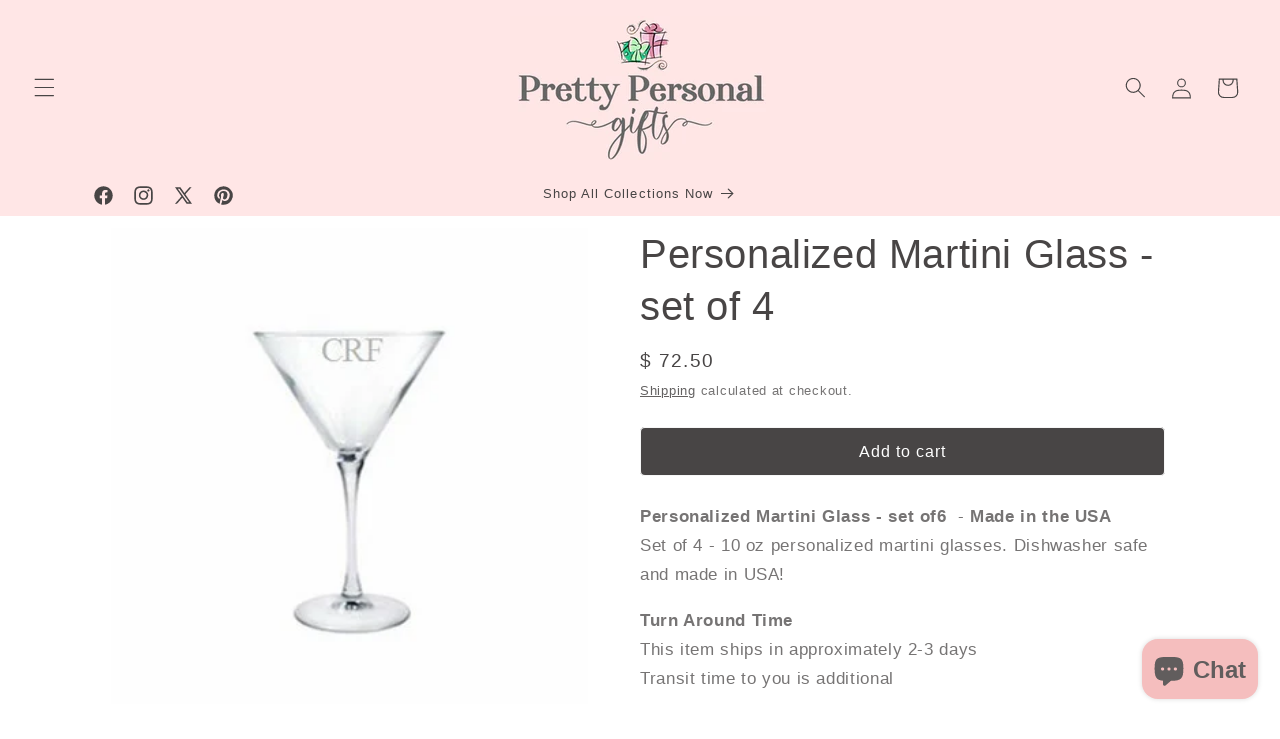

--- FILE ---
content_type: text/html; charset=utf-8
request_url: https://www.prettypersonalgifts.com/collections/for-men/products/personalized-martini-glass-set-of-4
body_size: 30913
content:
<!doctype html>
<html class="js" lang="en">
  <head>
    <meta charset="utf-8">
    <meta http-equiv="X-UA-Compatible" content="IE=edge">
    <meta name="viewport" content="width=device-width,initial-scale=1">
    <meta name="theme-color" content="">
    <link rel="canonical" href="https://www.prettypersonalgifts.com/products/personalized-martini-glass-set-of-4"><link rel="icon" type="image/png" href="//www.prettypersonalgifts.com/cdn/shop/products/logoclear_324bc755-c1c5-4f42-84a2-19b2b769aea2.png?crop=center&height=32&v=1452699543&width=32"><title>
      Personalized Martini Glass - set of 4
 &ndash; Pretty Personal Gifts</title>

    
      <meta name="description" content="Personalized Martini Glass - set of6  - Made in the USA Set of 4 - 10 oz personalized martini glasses. Dishwasher safe and made in USA! Turn Around TimeThis item ships in approximately 2-3 daysTransit time to you is additional ">
    

    

<meta property="og:site_name" content="Pretty Personal Gifts">
<meta property="og:url" content="https://www.prettypersonalgifts.com/products/personalized-martini-glass-set-of-4">
<meta property="og:title" content="Personalized Martini Glass - set of 4">
<meta property="og:type" content="product">
<meta property="og:description" content="Personalized Martini Glass - set of6  - Made in the USA Set of 4 - 10 oz personalized martini glasses. Dishwasher safe and made in USA! Turn Around TimeThis item ships in approximately 2-3 daysTransit time to you is additional "><meta property="og:image" content="http://www.prettypersonalgifts.com/cdn/shop/products/martini.jpg?v=1454811443">
  <meta property="og:image:secure_url" content="https://www.prettypersonalgifts.com/cdn/shop/products/martini.jpg?v=1454811443">
  <meta property="og:image:width" content="350">
  <meta property="og:image:height" content="350"><meta property="og:price:amount" content="72.50">
  <meta property="og:price:currency" content="USD"><meta name="twitter:site" content="@https://x.com/personalizeit"><meta name="twitter:card" content="summary_large_image">
<meta name="twitter:title" content="Personalized Martini Glass - set of 4">
<meta name="twitter:description" content="Personalized Martini Glass - set of6  - Made in the USA Set of 4 - 10 oz personalized martini glasses. Dishwasher safe and made in USA! Turn Around TimeThis item ships in approximately 2-3 daysTransit time to you is additional ">


    <script src="//www.prettypersonalgifts.com/cdn/shop/t/20/assets/constants.js?v=58251544750838685771714740263" defer="defer"></script>
    <script src="//www.prettypersonalgifts.com/cdn/shop/t/20/assets/pubsub.js?v=158357773527763999511714740263" defer="defer"></script>
    <script src="//www.prettypersonalgifts.com/cdn/shop/t/20/assets/global.js?v=136628361274817707361714740263" defer="defer"></script><script src="//www.prettypersonalgifts.com/cdn/shop/t/20/assets/animations.js?v=88693664871331136111714740263" defer="defer"></script><script>window.performance && window.performance.mark && window.performance.mark('shopify.content_for_header.start');</script><meta id="shopify-digital-wallet" name="shopify-digital-wallet" content="/11177178/digital_wallets/dialog">
<meta name="shopify-checkout-api-token" content="28e6f2f2c5977c10053f7f311d8382d3">
<meta id="in-context-paypal-metadata" data-shop-id="11177178" data-venmo-supported="false" data-environment="production" data-locale="en_US" data-paypal-v4="true" data-currency="USD">
<link rel="alternate" type="application/json+oembed" href="https://www.prettypersonalgifts.com/products/personalized-martini-glass-set-of-4.oembed">
<script async="async" src="/checkouts/internal/preloads.js?locale=en-US"></script>
<link rel="preconnect" href="https://shop.app" crossorigin="anonymous">
<script async="async" src="https://shop.app/checkouts/internal/preloads.js?locale=en-US&shop_id=11177178" crossorigin="anonymous"></script>
<script id="shopify-features" type="application/json">{"accessToken":"28e6f2f2c5977c10053f7f311d8382d3","betas":["rich-media-storefront-analytics"],"domain":"www.prettypersonalgifts.com","predictiveSearch":true,"shopId":11177178,"locale":"en"}</script>
<script>var Shopify = Shopify || {};
Shopify.shop = "pretty-personal-gifts.myshopify.com";
Shopify.locale = "en";
Shopify.currency = {"active":"USD","rate":"1.0"};
Shopify.country = "US";
Shopify.theme = {"name":" Dawn Theme - Current Theme running store","id":141725925595,"schema_name":"Dawn","schema_version":"14.0.0","theme_store_id":887,"role":"main"};
Shopify.theme.handle = "null";
Shopify.theme.style = {"id":null,"handle":null};
Shopify.cdnHost = "www.prettypersonalgifts.com/cdn";
Shopify.routes = Shopify.routes || {};
Shopify.routes.root = "/";</script>
<script type="module">!function(o){(o.Shopify=o.Shopify||{}).modules=!0}(window);</script>
<script>!function(o){function n(){var o=[];function n(){o.push(Array.prototype.slice.apply(arguments))}return n.q=o,n}var t=o.Shopify=o.Shopify||{};t.loadFeatures=n(),t.autoloadFeatures=n()}(window);</script>
<script>
  window.ShopifyPay = window.ShopifyPay || {};
  window.ShopifyPay.apiHost = "shop.app\/pay";
  window.ShopifyPay.redirectState = null;
</script>
<script id="shop-js-analytics" type="application/json">{"pageType":"product"}</script>
<script defer="defer" async type="module" src="//www.prettypersonalgifts.com/cdn/shopifycloud/shop-js/modules/v2/client.init-shop-cart-sync_C5BV16lS.en.esm.js"></script>
<script defer="defer" async type="module" src="//www.prettypersonalgifts.com/cdn/shopifycloud/shop-js/modules/v2/chunk.common_CygWptCX.esm.js"></script>
<script type="module">
  await import("//www.prettypersonalgifts.com/cdn/shopifycloud/shop-js/modules/v2/client.init-shop-cart-sync_C5BV16lS.en.esm.js");
await import("//www.prettypersonalgifts.com/cdn/shopifycloud/shop-js/modules/v2/chunk.common_CygWptCX.esm.js");

  window.Shopify.SignInWithShop?.initShopCartSync?.({"fedCMEnabled":true,"windoidEnabled":true});

</script>
<script>
  window.Shopify = window.Shopify || {};
  if (!window.Shopify.featureAssets) window.Shopify.featureAssets = {};
  window.Shopify.featureAssets['shop-js'] = {"shop-cart-sync":["modules/v2/client.shop-cart-sync_ZFArdW7E.en.esm.js","modules/v2/chunk.common_CygWptCX.esm.js"],"init-fed-cm":["modules/v2/client.init-fed-cm_CmiC4vf6.en.esm.js","modules/v2/chunk.common_CygWptCX.esm.js"],"shop-cash-offers":["modules/v2/client.shop-cash-offers_DOA2yAJr.en.esm.js","modules/v2/chunk.common_CygWptCX.esm.js","modules/v2/chunk.modal_D71HUcav.esm.js"],"shop-button":["modules/v2/client.shop-button_tlx5R9nI.en.esm.js","modules/v2/chunk.common_CygWptCX.esm.js"],"shop-toast-manager":["modules/v2/client.shop-toast-manager_ClPi3nE9.en.esm.js","modules/v2/chunk.common_CygWptCX.esm.js"],"init-shop-cart-sync":["modules/v2/client.init-shop-cart-sync_C5BV16lS.en.esm.js","modules/v2/chunk.common_CygWptCX.esm.js"],"avatar":["modules/v2/client.avatar_BTnouDA3.en.esm.js"],"init-windoid":["modules/v2/client.init-windoid_sURxWdc1.en.esm.js","modules/v2/chunk.common_CygWptCX.esm.js"],"init-shop-email-lookup-coordinator":["modules/v2/client.init-shop-email-lookup-coordinator_B8hsDcYM.en.esm.js","modules/v2/chunk.common_CygWptCX.esm.js"],"pay-button":["modules/v2/client.pay-button_FdsNuTd3.en.esm.js","modules/v2/chunk.common_CygWptCX.esm.js"],"shop-login-button":["modules/v2/client.shop-login-button_C5VAVYt1.en.esm.js","modules/v2/chunk.common_CygWptCX.esm.js","modules/v2/chunk.modal_D71HUcav.esm.js"],"init-customer-accounts-sign-up":["modules/v2/client.init-customer-accounts-sign-up_CPSyQ0Tj.en.esm.js","modules/v2/client.shop-login-button_C5VAVYt1.en.esm.js","modules/v2/chunk.common_CygWptCX.esm.js","modules/v2/chunk.modal_D71HUcav.esm.js"],"init-shop-for-new-customer-accounts":["modules/v2/client.init-shop-for-new-customer-accounts_ChsxoAhi.en.esm.js","modules/v2/client.shop-login-button_C5VAVYt1.en.esm.js","modules/v2/chunk.common_CygWptCX.esm.js","modules/v2/chunk.modal_D71HUcav.esm.js"],"init-customer-accounts":["modules/v2/client.init-customer-accounts_DxDtT_ad.en.esm.js","modules/v2/client.shop-login-button_C5VAVYt1.en.esm.js","modules/v2/chunk.common_CygWptCX.esm.js","modules/v2/chunk.modal_D71HUcav.esm.js"],"shop-follow-button":["modules/v2/client.shop-follow-button_Cva4Ekp9.en.esm.js","modules/v2/chunk.common_CygWptCX.esm.js","modules/v2/chunk.modal_D71HUcav.esm.js"],"checkout-modal":["modules/v2/client.checkout-modal_BPM8l0SH.en.esm.js","modules/v2/chunk.common_CygWptCX.esm.js","modules/v2/chunk.modal_D71HUcav.esm.js"],"lead-capture":["modules/v2/client.lead-capture_Bi8yE_yS.en.esm.js","modules/v2/chunk.common_CygWptCX.esm.js","modules/v2/chunk.modal_D71HUcav.esm.js"],"shop-login":["modules/v2/client.shop-login_D6lNrXab.en.esm.js","modules/v2/chunk.common_CygWptCX.esm.js","modules/v2/chunk.modal_D71HUcav.esm.js"],"payment-terms":["modules/v2/client.payment-terms_CZxnsJam.en.esm.js","modules/v2/chunk.common_CygWptCX.esm.js","modules/v2/chunk.modal_D71HUcav.esm.js"]};
</script>
<script id="__st">var __st={"a":11177178,"offset":-18000,"reqid":"36a1d160-c182-435b-98b6-a04c9fd35202-1768852726","pageurl":"www.prettypersonalgifts.com\/collections\/for-men\/products\/personalized-martini-glass-set-of-4","u":"016fd7f1484f","p":"product","rtyp":"product","rid":4592632582};</script>
<script>window.ShopifyPaypalV4VisibilityTracking = true;</script>
<script id="captcha-bootstrap">!function(){'use strict';const t='contact',e='account',n='new_comment',o=[[t,t],['blogs',n],['comments',n],[t,'customer']],c=[[e,'customer_login'],[e,'guest_login'],[e,'recover_customer_password'],[e,'create_customer']],r=t=>t.map((([t,e])=>`form[action*='/${t}']:not([data-nocaptcha='true']) input[name='form_type'][value='${e}']`)).join(','),a=t=>()=>t?[...document.querySelectorAll(t)].map((t=>t.form)):[];function s(){const t=[...o],e=r(t);return a(e)}const i='password',u='form_key',d=['recaptcha-v3-token','g-recaptcha-response','h-captcha-response',i],f=()=>{try{return window.sessionStorage}catch{return}},m='__shopify_v',_=t=>t.elements[u];function p(t,e,n=!1){try{const o=window.sessionStorage,c=JSON.parse(o.getItem(e)),{data:r}=function(t){const{data:e,action:n}=t;return t[m]||n?{data:e,action:n}:{data:t,action:n}}(c);for(const[e,n]of Object.entries(r))t.elements[e]&&(t.elements[e].value=n);n&&o.removeItem(e)}catch(o){console.error('form repopulation failed',{error:o})}}const l='form_type',E='cptcha';function T(t){t.dataset[E]=!0}const w=window,h=w.document,L='Shopify',v='ce_forms',y='captcha';let A=!1;((t,e)=>{const n=(g='f06e6c50-85a8-45c8-87d0-21a2b65856fe',I='https://cdn.shopify.com/shopifycloud/storefront-forms-hcaptcha/ce_storefront_forms_captcha_hcaptcha.v1.5.2.iife.js',D={infoText:'Protected by hCaptcha',privacyText:'Privacy',termsText:'Terms'},(t,e,n)=>{const o=w[L][v],c=o.bindForm;if(c)return c(t,g,e,D).then(n);var r;o.q.push([[t,g,e,D],n]),r=I,A||(h.body.append(Object.assign(h.createElement('script'),{id:'captcha-provider',async:!0,src:r})),A=!0)});var g,I,D;w[L]=w[L]||{},w[L][v]=w[L][v]||{},w[L][v].q=[],w[L][y]=w[L][y]||{},w[L][y].protect=function(t,e){n(t,void 0,e),T(t)},Object.freeze(w[L][y]),function(t,e,n,w,h,L){const[v,y,A,g]=function(t,e,n){const i=e?o:[],u=t?c:[],d=[...i,...u],f=r(d),m=r(i),_=r(d.filter((([t,e])=>n.includes(e))));return[a(f),a(m),a(_),s()]}(w,h,L),I=t=>{const e=t.target;return e instanceof HTMLFormElement?e:e&&e.form},D=t=>v().includes(t);t.addEventListener('submit',(t=>{const e=I(t);if(!e)return;const n=D(e)&&!e.dataset.hcaptchaBound&&!e.dataset.recaptchaBound,o=_(e),c=g().includes(e)&&(!o||!o.value);(n||c)&&t.preventDefault(),c&&!n&&(function(t){try{if(!f())return;!function(t){const e=f();if(!e)return;const n=_(t);if(!n)return;const o=n.value;o&&e.removeItem(o)}(t);const e=Array.from(Array(32),(()=>Math.random().toString(36)[2])).join('');!function(t,e){_(t)||t.append(Object.assign(document.createElement('input'),{type:'hidden',name:u})),t.elements[u].value=e}(t,e),function(t,e){const n=f();if(!n)return;const o=[...t.querySelectorAll(`input[type='${i}']`)].map((({name:t})=>t)),c=[...d,...o],r={};for(const[a,s]of new FormData(t).entries())c.includes(a)||(r[a]=s);n.setItem(e,JSON.stringify({[m]:1,action:t.action,data:r}))}(t,e)}catch(e){console.error('failed to persist form',e)}}(e),e.submit())}));const S=(t,e)=>{t&&!t.dataset[E]&&(n(t,e.some((e=>e===t))),T(t))};for(const o of['focusin','change'])t.addEventListener(o,(t=>{const e=I(t);D(e)&&S(e,y())}));const B=e.get('form_key'),M=e.get(l),P=B&&M;t.addEventListener('DOMContentLoaded',(()=>{const t=y();if(P)for(const e of t)e.elements[l].value===M&&p(e,B);[...new Set([...A(),...v().filter((t=>'true'===t.dataset.shopifyCaptcha))])].forEach((e=>S(e,t)))}))}(h,new URLSearchParams(w.location.search),n,t,e,['guest_login'])})(!0,!0)}();</script>
<script integrity="sha256-4kQ18oKyAcykRKYeNunJcIwy7WH5gtpwJnB7kiuLZ1E=" data-source-attribution="shopify.loadfeatures" defer="defer" src="//www.prettypersonalgifts.com/cdn/shopifycloud/storefront/assets/storefront/load_feature-a0a9edcb.js" crossorigin="anonymous"></script>
<script crossorigin="anonymous" defer="defer" src="//www.prettypersonalgifts.com/cdn/shopifycloud/storefront/assets/shopify_pay/storefront-65b4c6d7.js?v=20250812"></script>
<script data-source-attribution="shopify.dynamic_checkout.dynamic.init">var Shopify=Shopify||{};Shopify.PaymentButton=Shopify.PaymentButton||{isStorefrontPortableWallets:!0,init:function(){window.Shopify.PaymentButton.init=function(){};var t=document.createElement("script");t.src="https://www.prettypersonalgifts.com/cdn/shopifycloud/portable-wallets/latest/portable-wallets.en.js",t.type="module",document.head.appendChild(t)}};
</script>
<script data-source-attribution="shopify.dynamic_checkout.buyer_consent">
  function portableWalletsHideBuyerConsent(e){var t=document.getElementById("shopify-buyer-consent"),n=document.getElementById("shopify-subscription-policy-button");t&&n&&(t.classList.add("hidden"),t.setAttribute("aria-hidden","true"),n.removeEventListener("click",e))}function portableWalletsShowBuyerConsent(e){var t=document.getElementById("shopify-buyer-consent"),n=document.getElementById("shopify-subscription-policy-button");t&&n&&(t.classList.remove("hidden"),t.removeAttribute("aria-hidden"),n.addEventListener("click",e))}window.Shopify?.PaymentButton&&(window.Shopify.PaymentButton.hideBuyerConsent=portableWalletsHideBuyerConsent,window.Shopify.PaymentButton.showBuyerConsent=portableWalletsShowBuyerConsent);
</script>
<script data-source-attribution="shopify.dynamic_checkout.cart.bootstrap">document.addEventListener("DOMContentLoaded",(function(){function t(){return document.querySelector("shopify-accelerated-checkout-cart, shopify-accelerated-checkout")}if(t())Shopify.PaymentButton.init();else{new MutationObserver((function(e,n){t()&&(Shopify.PaymentButton.init(),n.disconnect())})).observe(document.body,{childList:!0,subtree:!0})}}));
</script>
<link id="shopify-accelerated-checkout-styles" rel="stylesheet" media="screen" href="https://www.prettypersonalgifts.com/cdn/shopifycloud/portable-wallets/latest/accelerated-checkout-backwards-compat.css" crossorigin="anonymous">
<style id="shopify-accelerated-checkout-cart">
        #shopify-buyer-consent {
  margin-top: 1em;
  display: inline-block;
  width: 100%;
}

#shopify-buyer-consent.hidden {
  display: none;
}

#shopify-subscription-policy-button {
  background: none;
  border: none;
  padding: 0;
  text-decoration: underline;
  font-size: inherit;
  cursor: pointer;
}

#shopify-subscription-policy-button::before {
  box-shadow: none;
}

      </style>
<script id="sections-script" data-sections="header" defer="defer" src="//www.prettypersonalgifts.com/cdn/shop/t/20/compiled_assets/scripts.js?v=28133"></script>
<script>window.performance && window.performance.mark && window.performance.mark('shopify.content_for_header.end');</script>

    

<script>
    window.BOLD = window.BOLD || {};
        window.BOLD.options = window.BOLD.options || {};
        window.BOLD.options.settings = window.BOLD.options.settings || {};
        window.BOLD.options.settings.v1_variant_mode = window.BOLD.options.settings.v1_variant_mode || true;
        window.BOLD.options.settings.hybrid_fix_auto_insert_inputs =
        window.BOLD.options.settings.hybrid_fix_auto_insert_inputs || true;
</script>
<script>window.BOLD = window.BOLD || {};
    window.BOLD.common = window.BOLD.common || {};
    window.BOLD.common.Shopify = window.BOLD.common.Shopify || {};
    window.BOLD.common.Shopify.shop = {
      domain: 'www.prettypersonalgifts.com',
      permanent_domain: 'pretty-personal-gifts.myshopify.com',
      url: 'https://www.prettypersonalgifts.com',
      secure_url: 'https://www.prettypersonalgifts.com',money_format: "$ {{amount}}",currency: "USD"
    };
    window.BOLD.common.Shopify.customer = {
      id: null,
      tags: null,
    };
    window.BOLD.common.Shopify.cart = {"note":null,"attributes":{},"original_total_price":0,"total_price":0,"total_discount":0,"total_weight":0.0,"item_count":0,"items":[],"requires_shipping":false,"currency":"USD","items_subtotal_price":0,"cart_level_discount_applications":[],"checkout_charge_amount":0};
    window.BOLD.common.template = 'product';window.BOLD.common.Shopify.formatMoney = function(money, format) {
        function n(t, e) {
            return "undefined" == typeof t ? e : t
        }
        function r(t, e, r, i) {
            if (e = n(e, 2),
                r = n(r, ","),
                i = n(i, "."),
            isNaN(t) || null == t)
                return 0;
            t = (t / 100).toFixed(e);
            var o = t.split(".")
                , a = o[0].replace(/(\d)(?=(\d\d\d)+(?!\d))/g, "$1" + r)
                , s = o[1] ? i + o[1] : "";
            return a + s
        }
        "string" == typeof money && (money = money.replace(".", ""));
        var i = ""
            , o = /\{\{\s*(\w+)\s*\}\}/
            , a = format || window.BOLD.common.Shopify.shop.money_format || window.Shopify.money_format || "$ {{ amount }}";
        switch (a.match(o)[1]) {
            case "amount":
                i = r(money, 2, ",", ".");
                break;
            case "amount_no_decimals":
                i = r(money, 0, ",", ".");
                break;
            case "amount_with_comma_separator":
                i = r(money, 2, ".", ",");
                break;
            case "amount_no_decimals_with_comma_separator":
                i = r(money, 0, ".", ",");
                break;
            case "amount_with_space_separator":
                i = r(money, 2, " ", ",");
                break;
            case "amount_no_decimals_with_space_separator":
                i = r(money, 0, " ", ",");
                break;
            case "amount_with_apostrophe_separator":
                i = r(money, 2, "'", ".");
                break;
        }
        return a.replace(o, i);
    };
    window.BOLD.common.Shopify.saveProduct = function (handle, product) {
      if (typeof handle === 'string' && typeof window.BOLD.common.Shopify.products[handle] === 'undefined') {
        if (typeof product === 'number') {
          window.BOLD.common.Shopify.handles[product] = handle;
          product = { id: product };
        }
        window.BOLD.common.Shopify.products[handle] = product;
      }
    };
    window.BOLD.common.Shopify.saveVariant = function (variant_id, variant) {
      if (typeof variant_id === 'number' && typeof window.BOLD.common.Shopify.variants[variant_id] === 'undefined') {
        window.BOLD.common.Shopify.variants[variant_id] = variant;
      }
    };window.BOLD.common.Shopify.products = window.BOLD.common.Shopify.products || {};
    window.BOLD.common.Shopify.variants = window.BOLD.common.Shopify.variants || {};
    window.BOLD.common.Shopify.handles = window.BOLD.common.Shopify.handles || {};window.BOLD.common.Shopify.handle = "personalized-martini-glass-set-of-4"
window.BOLD.common.Shopify.saveProduct("personalized-martini-glass-set-of-4", 4592632582);window.BOLD.common.Shopify.saveVariant(15040760070, { product_id: 4592632582, product_handle: "personalized-martini-glass-set-of-4", price: 7250, group_id: '', csp_metafield: {}});window.BOLD.apps_installed = {"Product Options":2} || {};window.BOLD.common.Shopify.saveProduct("mens-heathered-fleece-knit-sweater-jacket-or-vest", 7991568040155);window.BOLD.common.Shopify.saveVariant(44007265304795, { product_id: 7991568040155, product_handle: "mens-heathered-fleece-knit-sweater-jacket-or-vest", price: 6450, group_id: '', csp_metafield: {}});window.BOLD.common.Shopify.saveProduct("waxed-canvas-weekender-bag", 4910236486);window.BOLD.common.Shopify.saveVariant(16372565062, { product_id: 4910236486, product_handle: "waxed-canvas-weekender-bag", price: 12000, group_id: '', csp_metafield: {}});window.BOLD.common.Shopify.saveProduct("waxed-canvas-tote-bag", 8698183319771);window.BOLD.common.Shopify.saveVariant(46069126004955, { product_id: 8698183319771, product_handle: "waxed-canvas-tote-bag", price: 6500, group_id: '', csp_metafield: {}});window.BOLD.common.Shopify.saveProduct("monogrammed-duffle-bag", 4291658054);window.BOLD.common.Shopify.saveVariant(13942952326, { product_id: 4291658054, product_handle: "monogrammed-duffle-bag", price: 6500, group_id: '', csp_metafield: {}});window.BOLD.common.Shopify.saveProduct("weekender-bag", 4304542470);window.BOLD.common.Shopify.saveVariant(13977668422, { product_id: 4304542470, product_handle: "weekender-bag", price: 7950, group_id: '', csp_metafield: {}});window.BOLD.common.Shopify.saveProduct("pickleball-bag-with-embroidered-monogram", 8067646619867);window.BOLD.common.Shopify.saveVariant(44208554213595, { product_id: 8067646619867, product_handle: "pickleball-bag-with-embroidered-monogram", price: 5450, group_id: '', csp_metafield: {}});window.BOLD.common.Shopify.saveProduct("lake-hat-with-any-lake-name", 8547803070683);window.BOLD.common.Shopify.saveVariant(45667182575835, { product_id: 8547803070683, product_handle: "lake-hat-with-any-lake-name", price: 2050, group_id: '', csp_metafield: {}});window.BOLD.common.Shopify.saveProduct("mens-soft-shell-jacket-with-monogram", 8668253356251);window.BOLD.common.Shopify.saveVariant(45981341417691, { product_id: 8668253356251, product_handle: "mens-soft-shell-jacket-with-monogram", price: 6500, group_id: '', csp_metafield: {}});window.BOLD.common.Shopify.saveProduct("custom-lake-hat-embroidered-with-any-lake-name", 8053180072155);window.BOLD.common.Shopify.saveVariant(44171005264091, { product_id: 8053180072155, product_handle: "custom-lake-hat-embroidered-with-any-lake-name", price: 2250, group_id: '', csp_metafield: {}});window.BOLD.common.Shopify.saveProduct("custom-lake-hat-fishing-hat", 2443741790287);window.BOLD.common.Shopify.saveVariant(21627554299983, { product_id: 2443741790287, product_handle: "custom-lake-hat-fishing-hat", price: 2250, group_id: '', csp_metafield: {}});window.BOLD.common.Shopify.saveProduct("custom-lake-hat-with-paddles", 8574343250139);window.BOLD.common.Shopify.saveVariant(45713250713819, { product_id: 8574343250139, product_handle: "custom-lake-hat-with-paddles", price: 2250, group_id: '', csp_metafield: {}});window.BOLD.common.Shopify.saveProduct("custom-lake-hat-with-any-lake-name", 4742621724751);window.BOLD.common.Shopify.saveVariant(32458620600399, { product_id: 4742621724751, product_handle: "custom-lake-hat-with-any-lake-name", price: 2250, group_id: '', csp_metafield: {}});window.BOLD.common.Shopify.saveProduct("usa-distressed-trucker-hat", 7304069062);window.BOLD.common.Shopify.saveVariant(23253493894, { product_id: 7304069062, product_handle: "usa-distressed-trucker-hat", price: 2000, group_id: '', csp_metafield: {}});window.BOLD.common.Shopify.saveProduct("usa-flag-distressed-trucker-hat", 8545119011035);window.BOLD.common.Shopify.saveVariant(45658704806107, { product_id: 8545119011035, product_handle: "usa-flag-distressed-trucker-hat", price: 2050, group_id: '', csp_metafield: {}});window.BOLD.common.Shopify.saveProduct("lake-life-trucker-hat", 2443716591695);window.BOLD.common.Shopify.saveVariant(21627414249551, { product_id: 2443716591695, product_handle: "lake-life-trucker-hat", price: 2000, group_id: '', csp_metafield: {}});window.BOLD.common.Shopify.saveProduct("american-flag-usa-hat", 8493055738075);window.BOLD.common.Shopify.saveVariant(45543022592219, { product_id: 8493055738075, product_handle: "american-flag-usa-hat", price: 2250, group_id: '', csp_metafield: {}});window.BOLD.common.Shopify.saveProduct("personalized-wine-carrier-holds-2-wine-bottles", 8667392311515);window.BOLD.common.Shopify.saveVariant(45979867250907, { product_id: 8667392311515, product_handle: "personalized-wine-carrier-holds-2-wine-bottles", price: 2650, group_id: '', csp_metafield: {}});window.BOLD.common.Shopify.saveProduct("charles-river-apparel-monogrammed-windbreaker-pullover-jacket-11-colors-copy", 8545147617499);window.BOLD.common.Shopify.saveVariant(45658785546459, { product_id: 8545147617499, product_handle: "charles-river-apparel-monogrammed-windbreaker-pullover-jacket-11-colors-copy", price: 4950, group_id: '', csp_metafield: {}});window.BOLD.common.Shopify.saveProduct("monogrammed-windbreaker-pull-over-9-colors", 5605279494);window.BOLD.common.Shopify.saveVariant(17474069510, { product_id: 5605279494, product_handle: "monogrammed-windbreaker-pull-over-9-colors", price: 4950, group_id: '', csp_metafield: {}});window.BOLD.common.Shopify.saveProduct("mens-fleece-jacket-with-monogram", 8497641029851);window.BOLD.common.Shopify.saveVariant(45557049688283, { product_id: 8497641029851, product_handle: "mens-fleece-jacket-with-monogram", price: 6050, group_id: '', csp_metafield: {}});window.BOLD.common.Shopify.saveProduct("mens-charles-river-apparel-heathered-fleece-pullover", 7991729094875);window.BOLD.common.Shopify.saveVariant(44007660323035, { product_id: 7991729094875, product_handle: "mens-charles-river-apparel-heathered-fleece-pullover", price: 6250, group_id: '', csp_metafield: {}});window.BOLD.common.Shopify.saveProduct("charles-river-apparel-crosswind-quarter-zip-pullover-with-monogram", 6634880335951);window.BOLD.common.Shopify.saveVariant(39664274964559, { product_id: 6634880335951, product_handle: "charles-river-apparel-crosswind-quarter-zip-pullover-with-monogram", price: 4650, group_id: '', csp_metafield: {}});window.BOLD.common.Shopify.saveProduct("mens-quilted-jacket-personalized-html", 8011144954075);window.BOLD.common.Shopify.saveVariant(44059224211675, { product_id: 8011144954075, product_handle: "mens-quilted-jacket-personalized-html", price: 6650, group_id: '', csp_metafield: {}});window.BOLD.common.Shopify.saveProduct("mens-quilted-quarter-zip-sweatshirt-personalized", 8545802748123);window.BOLD.common.Shopify.saveVariant(45661947625691, { product_id: 8545802748123, product_handle: "mens-quilted-quarter-zip-sweatshirt-personalized", price: 6450, group_id: '', csp_metafield: {}});window.BOLD.common.Shopify.saveProduct("mens-quilted-vest", 7994921091291);window.BOLD.common.Shopify.saveVariant(44014530265307, { product_id: 7994921091291, product_handle: "mens-quilted-vest", price: 6250, group_id: '', csp_metafield: {}});window.BOLD.common.Shopify.saveProduct("comfort-colors-quarter-zip-pullover-sweatshirt-monogrammed", 4589689045071);window.BOLD.common.Shopify.saveVariant(32114327617615, { product_id: 4589689045071, product_handle: "comfort-colors-quarter-zip-pullover-sweatshirt-monogrammed", price: 5600, group_id: '', csp_metafield: {}});window.BOLD.common.Shopify.saveProduct("sweatshirt-with-any-lake-name", 8015032778971);window.BOLD.common.Shopify.saveVariant(44068790042843, { product_id: 8015032778971, product_handle: "sweatshirt-with-any-lake-name", price: 5400, group_id: '', csp_metafield: {}});window.BOLD.common.Shopify.saveProduct("comfort-colors-quarter-zip-pullover-sweatshirt-with-any-lake-name", 8543225086171);window.BOLD.common.Shopify.saveVariant(45651723714779, { product_id: 8543225086171, product_handle: "comfort-colors-quarter-zip-pullover-sweatshirt-with-any-lake-name", price: 5600, group_id: '', csp_metafield: {}});window.BOLD.common.Shopify.saveProduct("lake-quarter-zip-pullover-with-any-lake-name", 8543305793755);window.BOLD.common.Shopify.saveVariant(45652054376667, { product_id: 8543305793755, product_handle: "lake-quarter-zip-pullover-with-any-lake-name", price: 4850, group_id: '', csp_metafield: {}});window.BOLD.common.Shopify.saveProduct("custom-lake-jacket", 7506094063835);window.BOLD.common.Shopify.saveVariant(42314680697051, { product_id: 7506094063835, product_handle: "custom-lake-jacket", price: 5400, group_id: '', csp_metafield: {}});window.BOLD.common.Shopify.saveProduct("personalized-lake-jacket", 4865310195791);window.BOLD.common.Shopify.saveVariant(32870376046671, { product_id: 4865310195791, product_handle: "personalized-lake-jacket", price: 5250, group_id: '', csp_metafield: {}});window.BOLD.common.Shopify.saveProduct("mens-quilted-vest-with-any-lake-name", 7994925088987);window.BOLD.common.Shopify.saveVariant(44014534688987, { product_id: 7994925088987, product_handle: "mens-quilted-vest-with-any-lake-name", price: 6450, group_id: '', csp_metafield: {}});window.BOLD.common.Shopify.saveProduct("personalized-mens-skyline-pack-n-go-full-zip-jacket-with-monogram", 8589675659483);window.BOLD.common.Shopify.saveVariant(45750880993499, { product_id: 8589675659483, product_handle: "personalized-mens-skyline-pack-n-go-full-zip-jacket-with-monogram", price: 4800, group_id: '', csp_metafield: {}});window.BOLD.common.Shopify.saveProduct("mens-skyline-pack-n-go-full-zip-jacket-with-any-lake-name", 8589715800283);window.BOLD.common.Shopify.saveVariant(45750941941979, { product_id: 8589715800283, product_handle: "mens-skyline-pack-n-go-full-zip-jacket-with-any-lake-name", price: 5000, group_id: '', csp_metafield: {}});window.BOLD.common.Shopify.saveProduct("mens-skyline-pack-n-go-full-zip-jacket-with-fishing-logo-and-lake-name", 8589768229083);window.BOLD.common.Shopify.saveVariant(45751029203163, { product_id: 8589768229083, product_handle: "mens-skyline-pack-n-go-full-zip-jacket-with-fishing-logo-and-lake-name", price: 5000, group_id: '', csp_metafield: {}});window.BOLD.common.Shopify.saveProduct("mens-skyline-pack-n-go-full-zip-personalized-pickelball-jacket", 8589795033307);window.BOLD.common.Shopify.saveVariant(45751087726811, { product_id: 8589795033307, product_handle: "mens-skyline-pack-n-go-full-zip-personalized-pickelball-jacket", price: 5000, group_id: '', csp_metafield: {}});window.BOLD.common.Shopify.saveProduct("mens-skyline-pack-n-go-full-zip-personalized-tennis-jacket", 8589810958555);window.BOLD.common.Shopify.saveVariant(45751116267739, { product_id: 8589810958555, product_handle: "mens-skyline-pack-n-go-full-zip-personalized-tennis-jacket", price: 5000, group_id: '', csp_metafield: {}});window.BOLD.common.Shopify.saveProduct("mens-skyline-pack-n-go-full-zip-personalized-horse-jacket", 8589825343707);window.BOLD.common.Shopify.saveVariant(45751144480987, { product_id: 8589825343707, product_handle: "mens-skyline-pack-n-go-full-zip-personalized-horse-jacket", price: 5000, group_id: '', csp_metafield: {}});window.BOLD.common.Shopify.saveProduct("canvas-wine-tote-bag", 4449209350);window.BOLD.common.Shopify.saveVariant(14602921862, { product_id: 4449209350, product_handle: "canvas-wine-tote-bag", price: 2650, group_id: '', csp_metafield: {}});window.BOLD.common.Shopify.saveProduct("pickleball-bag-with-monogram", 8015972204763);window.BOLD.common.Shopify.saveVariant(44071833174235, { product_id: 8015972204763, product_handle: "pickleball-bag-with-monogram", price: 8000, group_id: '', csp_metafield: {}});window.BOLD.common.Shopify.saveProduct("personalized-growler", 4592784966);window.BOLD.common.Shopify.saveVariant(15041222150, { product_id: 4592784966, product_handle: "personalized-growler", price: 6500, group_id: '', csp_metafield: {}});window.BOLD.common.Shopify.saveProduct("personalized-pitcher-glass", 4592228166);window.BOLD.common.Shopify.saveVariant(15039318278, { product_id: 4592228166, product_handle: "personalized-pitcher-glass", price: 4250, group_id: '', csp_metafield: {}});window.BOLD.common.Shopify.saveProduct("pilsner-glass-personalized-set-of-4", 4592540614);window.BOLD.common.Shopify.saveVariant(15040473222, { product_id: 4592540614, product_handle: "pilsner-glass-personalized-set-of-4", price: 5500, group_id: '', csp_metafield: {}});window.BOLD.common.Shopify.saveProduct("personalized-glass-set-of-6", 4592575814);window.BOLD.common.Shopify.saveVariant(15040610438, { product_id: 4592575814, product_handle: "personalized-glass-set-of-6", price: 7250, group_id: '', csp_metafield: {}});window.BOLD.common.Shopify.saveProduct("stemless-wine-glass-personalized", 4592463750);window.BOLD.common.Shopify.saveVariant(15040136198, { product_id: 4592463750, product_handle: "stemless-wine-glass-personalized", price: 5500, group_id: '', csp_metafield: {}});window.BOLD.common.Shopify.saveProduct("personalized-mug", 4592692806);window.BOLD.common.Shopify.saveVariant(15040968198, { product_id: 4592692806, product_handle: "personalized-mug", price: 2250, group_id: '', csp_metafield: {}});window.BOLD.common.Shopify.saveProduct("personalized-beer-mug", 4592667974);window.BOLD.common.Shopify.saveVariant(15040859910, { product_id: 4592667974, product_handle: "personalized-beer-mug", price: 2000, group_id: '', csp_metafield: {}});window.BOLD.common.Shopify.saveProduct("personalized-martini-glass-set-of-4", 4592632582);window.BOLD.common.Shopify.saveVariant(15040760070, { product_id: 4592632582, product_handle: "personalized-martini-glass-set-of-4", price: 7250, group_id: '', csp_metafield: {}});window.BOLD.common.Shopify.saveProduct("wine-glass-personalized-set-of-4", 4592519238);window.BOLD.common.Shopify.saveVariant(15040374726, { product_id: 4592519238, product_handle: "wine-glass-personalized-set-of-4", price: 5500, group_id: '', csp_metafield: {}});window.BOLD.common.Shopify.saveProduct("personalized-champagne-flute", 4592715974);window.BOLD.common.Shopify.saveVariant(15041061446, { product_id: 4592715974, product_handle: "personalized-champagne-flute", price: 1850, group_id: '', csp_metafield: {}});window.BOLD.common.Shopify.metafields = window.BOLD.common.Shopify.metafields || {};window.BOLD.common.Shopify.metafields["bold_rp"] = {};window.BOLD.common.Shopify.metafields["bold_csp_defaults"] = {};window.BOLD.common.cacheParams = window.BOLD.common.cacheParams || {};
</script><link href="//www.prettypersonalgifts.com/cdn/shop/t/20/assets/bold-options.css?v=42557819332837431741715304353" rel="stylesheet" type="text/css" media="all" />
<link href="//www.prettypersonalgifts.com/cdn/shop/t/20/assets/bold-custom.css?v=71130728320008279281714740263" rel="stylesheet" type="text/css" media="all" />
<script src="https://options.shopapps.site/js/options.js" type="text/javascript"></script>
<script>
    window.BOLD.common.cacheParams.options = 1768665336;
</script>

    <style data-shopify>
      
      
      
      
      

      
        :root,
        .color-scheme-1 {
          --color-background: 255,255,255;
        
          --gradient-background: #ffffff;
        

        

        --color-foreground: 72,69,69;
        --color-background-contrast: 191,191,191;
        --color-shadow: 72,69,69;
        --color-button: 72,69,69;
        --color-button-text: 255,255,255;
        --color-secondary-button: 255,255,255;
        --color-secondary-button-text: 72,69,69;
        --color-link: 72,69,69;
        --color-badge-foreground: 72,69,69;
        --color-badge-background: 255,255,255;
        --color-badge-border: 72,69,69;
        --payment-terms-background-color: rgb(255 255 255);
      }
      
        
        .color-scheme-2 {
          --color-background: 243,243,243;
        
          --gradient-background: #f3f3f3;
        

        

        --color-foreground: 18,18,18;
        --color-background-contrast: 179,179,179;
        --color-shadow: 18,18,18;
        --color-button: 18,18,18;
        --color-button-text: 243,243,243;
        --color-secondary-button: 243,243,243;
        --color-secondary-button-text: 18,18,18;
        --color-link: 18,18,18;
        --color-badge-foreground: 18,18,18;
        --color-badge-background: 243,243,243;
        --color-badge-border: 18,18,18;
        --payment-terms-background-color: rgb(243 243 243);
      }
      
        
        .color-scheme-3 {
          --color-background: 36,40,51;
        
          --gradient-background: #242833;
        

        

        --color-foreground: 255,255,255;
        --color-background-contrast: 47,52,66;
        --color-shadow: 18,18,18;
        --color-button: 255,255,255;
        --color-button-text: 0,0,0;
        --color-secondary-button: 36,40,51;
        --color-secondary-button-text: 255,255,255;
        --color-link: 255,255,255;
        --color-badge-foreground: 255,255,255;
        --color-badge-background: 36,40,51;
        --color-badge-border: 255,255,255;
        --payment-terms-background-color: rgb(36 40 51);
      }
      
        
        .color-scheme-4 {
          --color-background: 201,198,198;
        
          --gradient-background: #c9c6c6;
        

        

        --color-foreground: 72,69,69;
        --color-background-contrast: 139,133,133;
        --color-shadow: 18,18,18;
        --color-button: 201,198,198;
        --color-button-text: 72,69,69;
        --color-secondary-button: 201,198,198;
        --color-secondary-button-text: 255,255,255;
        --color-link: 255,255,255;
        --color-badge-foreground: 72,69,69;
        --color-badge-background: 201,198,198;
        --color-badge-border: 72,69,69;
        --payment-terms-background-color: rgb(201 198 198);
      }
      
        
        .color-scheme-5 {
          --color-background: 72,69,69;
        
          --gradient-background: #484545;
        

        

        --color-foreground: 255,255,255;
        --color-background-contrast: 7,7,7;
        --color-shadow: 18,18,18;
        --color-button: 255,255,255;
        --color-button-text: 51,79,180;
        --color-secondary-button: 72,69,69;
        --color-secondary-button-text: 255,255,255;
        --color-link: 255,255,255;
        --color-badge-foreground: 255,255,255;
        --color-badge-background: 72,69,69;
        --color-badge-border: 255,255,255;
        --payment-terms-background-color: rgb(72 69 69);
      }
      
        
        .color-scheme-7951fef3-d777-479b-bc43-ff1b03ec58ee {
          --color-background: 255,255,255;
        
          --gradient-background: #ffffff;
        

        

        --color-foreground: 72,69,69;
        --color-background-contrast: 191,191,191;
        --color-shadow: 0,0,0;
        --color-button: 72,69,69;
        --color-button-text: 255,255,255;
        --color-secondary-button: 255,255,255;
        --color-secondary-button-text: 72,69,69;
        --color-link: 72,69,69;
        --color-badge-foreground: 72,69,69;
        --color-badge-background: 255,255,255;
        --color-badge-border: 72,69,69;
        --payment-terms-background-color: rgb(255 255 255);
      }
      
        
        .color-scheme-5f324143-f054-455c-a64b-1f44c3209a0e {
          --color-background: 255,230,230;
        
          --gradient-background: #ffe6e6;
        

        

        --color-foreground: 72,69,69;
        --color-background-contrast: 255,102,102;
        --color-shadow: 72,69,69;
        --color-button: 72,69,69;
        --color-button-text: 255,255,255;
        --color-secondary-button: 255,230,230;
        --color-secondary-button-text: 72,69,69;
        --color-link: 72,69,69;
        --color-badge-foreground: 72,69,69;
        --color-badge-background: 255,230,230;
        --color-badge-border: 72,69,69;
        --payment-terms-background-color: rgb(255 230 230);
      }
      

      body, .color-scheme-1, .color-scheme-2, .color-scheme-3, .color-scheme-4, .color-scheme-5, .color-scheme-7951fef3-d777-479b-bc43-ff1b03ec58ee, .color-scheme-5f324143-f054-455c-a64b-1f44c3209a0e {
        color: rgba(var(--color-foreground), 0.75);
        background-color: rgb(var(--color-background));
      }

      :root {
        --font-body-family: "system_ui", -apple-system, 'Segoe UI', Roboto, 'Helvetica Neue', 'Noto Sans', 'Liberation Sans', Arial, sans-serif, 'Apple Color Emoji', 'Segoe UI Emoji', 'Segoe UI Symbol', 'Noto Color Emoji';
        --font-body-style: normal;
        --font-body-weight: 400;
        --font-body-weight-bold: 700;

        --font-heading-family: "system_ui", -apple-system, 'Segoe UI', Roboto, 'Helvetica Neue', 'Noto Sans', 'Liberation Sans', Arial, sans-serif, 'Apple Color Emoji', 'Segoe UI Emoji', 'Segoe UI Symbol', 'Noto Color Emoji';
        --font-heading-style: normal;
        --font-heading-weight: 400;

        --font-body-scale: 1.05;
        --font-heading-scale: 0.9523809523809523;

        --media-padding: px;
        --media-border-opacity: 0.0;
        --media-border-width: 0px;
        --media-radius: 0px;
        --media-shadow-opacity: 0.0;
        --media-shadow-horizontal-offset: -40px;
        --media-shadow-vertical-offset: -40px;
        --media-shadow-blur-radius: 0px;
        --media-shadow-visible: 0;

        --page-width: 110rem;
        --page-width-margin: 0rem;

        --product-card-image-padding: 0.0rem;
        --product-card-corner-radius: 0.0rem;
        --product-card-text-alignment: center;
        --product-card-border-width: 0.0rem;
        --product-card-border-opacity: 0.1;
        --product-card-shadow-opacity: 0.0;
        --product-card-shadow-visible: 0;
        --product-card-shadow-horizontal-offset: 0.0rem;
        --product-card-shadow-vertical-offset: 0.4rem;
        --product-card-shadow-blur-radius: 0.0rem;

        --collection-card-image-padding: 0.0rem;
        --collection-card-corner-radius: 0.0rem;
        --collection-card-text-alignment: center;
        --collection-card-border-width: 0.0rem;
        --collection-card-border-opacity: 0.0;
        --collection-card-shadow-opacity: 0.0;
        --collection-card-shadow-visible: 0;
        --collection-card-shadow-horizontal-offset: 0.0rem;
        --collection-card-shadow-vertical-offset: 0.4rem;
        --collection-card-shadow-blur-radius: 0.0rem;

        --blog-card-image-padding: 0.0rem;
        --blog-card-corner-radius: 0.0rem;
        --blog-card-text-alignment: left;
        --blog-card-border-width: 0.0rem;
        --blog-card-border-opacity: 0.1;
        --blog-card-shadow-opacity: 0.0;
        --blog-card-shadow-visible: 0;
        --blog-card-shadow-horizontal-offset: 0.0rem;
        --blog-card-shadow-vertical-offset: 0.4rem;
        --blog-card-shadow-blur-radius: 0.5rem;

        --badge-corner-radius: 2.8rem;

        --popup-border-width: 1px;
        --popup-border-opacity: 0.1;
        --popup-corner-radius: 0px;
        --popup-shadow-opacity: 0.05;
        --popup-shadow-horizontal-offset: 0px;
        --popup-shadow-vertical-offset: 4px;
        --popup-shadow-blur-radius: 5px;

        --drawer-border-width: 1px;
        --drawer-border-opacity: 0.1;
        --drawer-shadow-opacity: 0.0;
        --drawer-shadow-horizontal-offset: 0px;
        --drawer-shadow-vertical-offset: 4px;
        --drawer-shadow-blur-radius: 5px;

        --spacing-sections-desktop: 0px;
        --spacing-sections-mobile: 0px;

        --grid-desktop-vertical-spacing: 8px;
        --grid-desktop-horizontal-spacing: 8px;
        --grid-mobile-vertical-spacing: 4px;
        --grid-mobile-horizontal-spacing: 4px;

        --text-boxes-border-opacity: 0.1;
        --text-boxes-border-width: 0px;
        --text-boxes-radius: 0px;
        --text-boxes-shadow-opacity: 0.0;
        --text-boxes-shadow-visible: 0;
        --text-boxes-shadow-horizontal-offset: 0px;
        --text-boxes-shadow-vertical-offset: 4px;
        --text-boxes-shadow-blur-radius: 5px;

        --buttons-radius: 4px;
        --buttons-radius-outset: 5px;
        --buttons-border-width: 1px;
        --buttons-border-opacity: 0.05;
        --buttons-shadow-opacity: 0.0;
        --buttons-shadow-visible: 0;
        --buttons-shadow-horizontal-offset: -12px;
        --buttons-shadow-vertical-offset: -12px;
        --buttons-shadow-blur-radius: 0px;
        --buttons-border-offset: 0.3px;

        --inputs-radius: 0px;
        --inputs-border-width: 1px;
        --inputs-border-opacity: 0.55;
        --inputs-shadow-opacity: 0.0;
        --inputs-shadow-horizontal-offset: 0px;
        --inputs-margin-offset: 0px;
        --inputs-shadow-vertical-offset: 4px;
        --inputs-shadow-blur-radius: 5px;
        --inputs-radius-outset: 0px;

        --variant-pills-radius: 40px;
        --variant-pills-border-width: 1px;
        --variant-pills-border-opacity: 0.55;
        --variant-pills-shadow-opacity: 0.0;
        --variant-pills-shadow-horizontal-offset: 0px;
        --variant-pills-shadow-vertical-offset: 4px;
        --variant-pills-shadow-blur-radius: 5px;
      }

      *,
      *::before,
      *::after {
        box-sizing: inherit;
      }

      html {
        box-sizing: border-box;
        font-size: calc(var(--font-body-scale) * 62.5%);
        height: 100%;
      }

      body {
        display: grid;
        grid-template-rows: auto auto 1fr auto;
        grid-template-columns: 100%;
        min-height: 100%;
        margin: 0;
        font-size: 1.5rem;
        letter-spacing: 0.06rem;
        line-height: calc(1 + 0.8 / var(--font-body-scale));
        font-family: var(--font-body-family);
        font-style: var(--font-body-style);
        font-weight: var(--font-body-weight);
      }

      @media screen and (min-width: 750px) {
        body {
          font-size: 1.6rem;
        }
      }
    </style>

    <link href="//www.prettypersonalgifts.com/cdn/shop/t/20/assets/base.css?v=16534392784228263581714740263" rel="stylesheet" type="text/css" media="all" />
<link
        rel="stylesheet"
        href="//www.prettypersonalgifts.com/cdn/shop/t/20/assets/component-predictive-search.css?v=118923337488134913561714740263"
        media="print"
        onload="this.media='all'"
      ><script>
      if (Shopify.designMode) {
        document.documentElement.classList.add('shopify-design-mode');
      }
    </script>
    <script src="https://cdn.shopify.com/extensions/7bc9bb47-adfa-4267-963e-cadee5096caf/inbox-1252/assets/inbox-chat-loader.js" type="text/javascript" defer="defer"></script>
<link href="https://monorail-edge.shopifysvc.com" rel="dns-prefetch">
<script>(function(){if ("sendBeacon" in navigator && "performance" in window) {try {var session_token_from_headers = performance.getEntriesByType('navigation')[0].serverTiming.find(x => x.name == '_s').description;} catch {var session_token_from_headers = undefined;}var session_cookie_matches = document.cookie.match(/_shopify_s=([^;]*)/);var session_token_from_cookie = session_cookie_matches && session_cookie_matches.length === 2 ? session_cookie_matches[1] : "";var session_token = session_token_from_headers || session_token_from_cookie || "";function handle_abandonment_event(e) {var entries = performance.getEntries().filter(function(entry) {return /monorail-edge.shopifysvc.com/.test(entry.name);});if (!window.abandonment_tracked && entries.length === 0) {window.abandonment_tracked = true;var currentMs = Date.now();var navigation_start = performance.timing.navigationStart;var payload = {shop_id: 11177178,url: window.location.href,navigation_start,duration: currentMs - navigation_start,session_token,page_type: "product"};window.navigator.sendBeacon("https://monorail-edge.shopifysvc.com/v1/produce", JSON.stringify({schema_id: "online_store_buyer_site_abandonment/1.1",payload: payload,metadata: {event_created_at_ms: currentMs,event_sent_at_ms: currentMs}}));}}window.addEventListener('pagehide', handle_abandonment_event);}}());</script>
<script id="web-pixels-manager-setup">(function e(e,d,r,n,o){if(void 0===o&&(o={}),!Boolean(null===(a=null===(i=window.Shopify)||void 0===i?void 0:i.analytics)||void 0===a?void 0:a.replayQueue)){var i,a;window.Shopify=window.Shopify||{};var t=window.Shopify;t.analytics=t.analytics||{};var s=t.analytics;s.replayQueue=[],s.publish=function(e,d,r){return s.replayQueue.push([e,d,r]),!0};try{self.performance.mark("wpm:start")}catch(e){}var l=function(){var e={modern:/Edge?\/(1{2}[4-9]|1[2-9]\d|[2-9]\d{2}|\d{4,})\.\d+(\.\d+|)|Firefox\/(1{2}[4-9]|1[2-9]\d|[2-9]\d{2}|\d{4,})\.\d+(\.\d+|)|Chrom(ium|e)\/(9{2}|\d{3,})\.\d+(\.\d+|)|(Maci|X1{2}).+ Version\/(15\.\d+|(1[6-9]|[2-9]\d|\d{3,})\.\d+)([,.]\d+|)( \(\w+\)|)( Mobile\/\w+|) Safari\/|Chrome.+OPR\/(9{2}|\d{3,})\.\d+\.\d+|(CPU[ +]OS|iPhone[ +]OS|CPU[ +]iPhone|CPU IPhone OS|CPU iPad OS)[ +]+(15[._]\d+|(1[6-9]|[2-9]\d|\d{3,})[._]\d+)([._]\d+|)|Android:?[ /-](13[3-9]|1[4-9]\d|[2-9]\d{2}|\d{4,})(\.\d+|)(\.\d+|)|Android.+Firefox\/(13[5-9]|1[4-9]\d|[2-9]\d{2}|\d{4,})\.\d+(\.\d+|)|Android.+Chrom(ium|e)\/(13[3-9]|1[4-9]\d|[2-9]\d{2}|\d{4,})\.\d+(\.\d+|)|SamsungBrowser\/([2-9]\d|\d{3,})\.\d+/,legacy:/Edge?\/(1[6-9]|[2-9]\d|\d{3,})\.\d+(\.\d+|)|Firefox\/(5[4-9]|[6-9]\d|\d{3,})\.\d+(\.\d+|)|Chrom(ium|e)\/(5[1-9]|[6-9]\d|\d{3,})\.\d+(\.\d+|)([\d.]+$|.*Safari\/(?![\d.]+ Edge\/[\d.]+$))|(Maci|X1{2}).+ Version\/(10\.\d+|(1[1-9]|[2-9]\d|\d{3,})\.\d+)([,.]\d+|)( \(\w+\)|)( Mobile\/\w+|) Safari\/|Chrome.+OPR\/(3[89]|[4-9]\d|\d{3,})\.\d+\.\d+|(CPU[ +]OS|iPhone[ +]OS|CPU[ +]iPhone|CPU IPhone OS|CPU iPad OS)[ +]+(10[._]\d+|(1[1-9]|[2-9]\d|\d{3,})[._]\d+)([._]\d+|)|Android:?[ /-](13[3-9]|1[4-9]\d|[2-9]\d{2}|\d{4,})(\.\d+|)(\.\d+|)|Mobile Safari.+OPR\/([89]\d|\d{3,})\.\d+\.\d+|Android.+Firefox\/(13[5-9]|1[4-9]\d|[2-9]\d{2}|\d{4,})\.\d+(\.\d+|)|Android.+Chrom(ium|e)\/(13[3-9]|1[4-9]\d|[2-9]\d{2}|\d{4,})\.\d+(\.\d+|)|Android.+(UC? ?Browser|UCWEB|U3)[ /]?(15\.([5-9]|\d{2,})|(1[6-9]|[2-9]\d|\d{3,})\.\d+)\.\d+|SamsungBrowser\/(5\.\d+|([6-9]|\d{2,})\.\d+)|Android.+MQ{2}Browser\/(14(\.(9|\d{2,})|)|(1[5-9]|[2-9]\d|\d{3,})(\.\d+|))(\.\d+|)|K[Aa][Ii]OS\/(3\.\d+|([4-9]|\d{2,})\.\d+)(\.\d+|)/},d=e.modern,r=e.legacy,n=navigator.userAgent;return n.match(d)?"modern":n.match(r)?"legacy":"unknown"}(),u="modern"===l?"modern":"legacy",c=(null!=n?n:{modern:"",legacy:""})[u],f=function(e){return[e.baseUrl,"/wpm","/b",e.hashVersion,"modern"===e.buildTarget?"m":"l",".js"].join("")}({baseUrl:d,hashVersion:r,buildTarget:u}),m=function(e){var d=e.version,r=e.bundleTarget,n=e.surface,o=e.pageUrl,i=e.monorailEndpoint;return{emit:function(e){var a=e.status,t=e.errorMsg,s=(new Date).getTime(),l=JSON.stringify({metadata:{event_sent_at_ms:s},events:[{schema_id:"web_pixels_manager_load/3.1",payload:{version:d,bundle_target:r,page_url:o,status:a,surface:n,error_msg:t},metadata:{event_created_at_ms:s}}]});if(!i)return console&&console.warn&&console.warn("[Web Pixels Manager] No Monorail endpoint provided, skipping logging."),!1;try{return self.navigator.sendBeacon.bind(self.navigator)(i,l)}catch(e){}var u=new XMLHttpRequest;try{return u.open("POST",i,!0),u.setRequestHeader("Content-Type","text/plain"),u.send(l),!0}catch(e){return console&&console.warn&&console.warn("[Web Pixels Manager] Got an unhandled error while logging to Monorail."),!1}}}}({version:r,bundleTarget:l,surface:e.surface,pageUrl:self.location.href,monorailEndpoint:e.monorailEndpoint});try{o.browserTarget=l,function(e){var d=e.src,r=e.async,n=void 0===r||r,o=e.onload,i=e.onerror,a=e.sri,t=e.scriptDataAttributes,s=void 0===t?{}:t,l=document.createElement("script"),u=document.querySelector("head"),c=document.querySelector("body");if(l.async=n,l.src=d,a&&(l.integrity=a,l.crossOrigin="anonymous"),s)for(var f in s)if(Object.prototype.hasOwnProperty.call(s,f))try{l.dataset[f]=s[f]}catch(e){}if(o&&l.addEventListener("load",o),i&&l.addEventListener("error",i),u)u.appendChild(l);else{if(!c)throw new Error("Did not find a head or body element to append the script");c.appendChild(l)}}({src:f,async:!0,onload:function(){if(!function(){var e,d;return Boolean(null===(d=null===(e=window.Shopify)||void 0===e?void 0:e.analytics)||void 0===d?void 0:d.initialized)}()){var d=window.webPixelsManager.init(e)||void 0;if(d){var r=window.Shopify.analytics;r.replayQueue.forEach((function(e){var r=e[0],n=e[1],o=e[2];d.publishCustomEvent(r,n,o)})),r.replayQueue=[],r.publish=d.publishCustomEvent,r.visitor=d.visitor,r.initialized=!0}}},onerror:function(){return m.emit({status:"failed",errorMsg:"".concat(f," has failed to load")})},sri:function(e){var d=/^sha384-[A-Za-z0-9+/=]+$/;return"string"==typeof e&&d.test(e)}(c)?c:"",scriptDataAttributes:o}),m.emit({status:"loading"})}catch(e){m.emit({status:"failed",errorMsg:(null==e?void 0:e.message)||"Unknown error"})}}})({shopId: 11177178,storefrontBaseUrl: "https://www.prettypersonalgifts.com",extensionsBaseUrl: "https://extensions.shopifycdn.com/cdn/shopifycloud/web-pixels-manager",monorailEndpoint: "https://monorail-edge.shopifysvc.com/unstable/produce_batch",surface: "storefront-renderer",enabledBetaFlags: ["2dca8a86"],webPixelsConfigList: [{"id":"464126171","configuration":"{\"config\":\"{\\\"pixel_id\\\":\\\"G-G3GDFY8WGG\\\",\\\"gtag_events\\\":[{\\\"type\\\":\\\"purchase\\\",\\\"action_label\\\":\\\"G-G3GDFY8WGG\\\"},{\\\"type\\\":\\\"page_view\\\",\\\"action_label\\\":\\\"G-G3GDFY8WGG\\\"},{\\\"type\\\":\\\"view_item\\\",\\\"action_label\\\":\\\"G-G3GDFY8WGG\\\"},{\\\"type\\\":\\\"search\\\",\\\"action_label\\\":\\\"G-G3GDFY8WGG\\\"},{\\\"type\\\":\\\"add_to_cart\\\",\\\"action_label\\\":\\\"G-G3GDFY8WGG\\\"},{\\\"type\\\":\\\"begin_checkout\\\",\\\"action_label\\\":\\\"G-G3GDFY8WGG\\\"},{\\\"type\\\":\\\"add_payment_info\\\",\\\"action_label\\\":\\\"G-G3GDFY8WGG\\\"}],\\\"enable_monitoring_mode\\\":false}\"}","eventPayloadVersion":"v1","runtimeContext":"OPEN","scriptVersion":"b2a88bafab3e21179ed38636efcd8a93","type":"APP","apiClientId":1780363,"privacyPurposes":[],"dataSharingAdjustments":{"protectedCustomerApprovalScopes":["read_customer_address","read_customer_email","read_customer_name","read_customer_personal_data","read_customer_phone"]}},{"id":"69042395","configuration":"{\"tagID\":\"2612897993708\"}","eventPayloadVersion":"v1","runtimeContext":"STRICT","scriptVersion":"18031546ee651571ed29edbe71a3550b","type":"APP","apiClientId":3009811,"privacyPurposes":["ANALYTICS","MARKETING","SALE_OF_DATA"],"dataSharingAdjustments":{"protectedCustomerApprovalScopes":["read_customer_address","read_customer_email","read_customer_name","read_customer_personal_data","read_customer_phone"]}},{"id":"63701211","eventPayloadVersion":"v1","runtimeContext":"LAX","scriptVersion":"1","type":"CUSTOM","privacyPurposes":["MARKETING"],"name":"Meta pixel (migrated)"},{"id":"84181211","eventPayloadVersion":"v1","runtimeContext":"LAX","scriptVersion":"1","type":"CUSTOM","privacyPurposes":["ANALYTICS"],"name":"Google Analytics tag (migrated)"},{"id":"shopify-app-pixel","configuration":"{}","eventPayloadVersion":"v1","runtimeContext":"STRICT","scriptVersion":"0450","apiClientId":"shopify-pixel","type":"APP","privacyPurposes":["ANALYTICS","MARKETING"]},{"id":"shopify-custom-pixel","eventPayloadVersion":"v1","runtimeContext":"LAX","scriptVersion":"0450","apiClientId":"shopify-pixel","type":"CUSTOM","privacyPurposes":["ANALYTICS","MARKETING"]}],isMerchantRequest: false,initData: {"shop":{"name":"Pretty Personal Gifts","paymentSettings":{"currencyCode":"USD"},"myshopifyDomain":"pretty-personal-gifts.myshopify.com","countryCode":"US","storefrontUrl":"https:\/\/www.prettypersonalgifts.com"},"customer":null,"cart":null,"checkout":null,"productVariants":[{"price":{"amount":72.5,"currencyCode":"USD"},"product":{"title":"Personalized Martini Glass - set of 4","vendor":"Carved Solutions","id":"4592632582","untranslatedTitle":"Personalized Martini Glass - set of 4","url":"\/products\/personalized-martini-glass-set-of-4","type":"glass"},"id":"15040760070","image":{"src":"\/\/www.prettypersonalgifts.com\/cdn\/shop\/products\/martini.jpg?v=1454811443"},"sku":"","title":"Default Title","untranslatedTitle":"Default Title"}],"purchasingCompany":null},},"https://www.prettypersonalgifts.com/cdn","fcfee988w5aeb613cpc8e4bc33m6693e112",{"modern":"","legacy":""},{"shopId":"11177178","storefrontBaseUrl":"https:\/\/www.prettypersonalgifts.com","extensionBaseUrl":"https:\/\/extensions.shopifycdn.com\/cdn\/shopifycloud\/web-pixels-manager","surface":"storefront-renderer","enabledBetaFlags":"[\"2dca8a86\"]","isMerchantRequest":"false","hashVersion":"fcfee988w5aeb613cpc8e4bc33m6693e112","publish":"custom","events":"[[\"page_viewed\",{}],[\"product_viewed\",{\"productVariant\":{\"price\":{\"amount\":72.5,\"currencyCode\":\"USD\"},\"product\":{\"title\":\"Personalized Martini Glass - set of 4\",\"vendor\":\"Carved Solutions\",\"id\":\"4592632582\",\"untranslatedTitle\":\"Personalized Martini Glass - set of 4\",\"url\":\"\/products\/personalized-martini-glass-set-of-4\",\"type\":\"glass\"},\"id\":\"15040760070\",\"image\":{\"src\":\"\/\/www.prettypersonalgifts.com\/cdn\/shop\/products\/martini.jpg?v=1454811443\"},\"sku\":\"\",\"title\":\"Default Title\",\"untranslatedTitle\":\"Default Title\"}}]]"});</script><script>
  window.ShopifyAnalytics = window.ShopifyAnalytics || {};
  window.ShopifyAnalytics.meta = window.ShopifyAnalytics.meta || {};
  window.ShopifyAnalytics.meta.currency = 'USD';
  var meta = {"product":{"id":4592632582,"gid":"gid:\/\/shopify\/Product\/4592632582","vendor":"Carved Solutions","type":"glass","handle":"personalized-martini-glass-set-of-4","variants":[{"id":15040760070,"price":7250,"name":"Personalized Martini Glass - set of 4","public_title":null,"sku":""}],"remote":false},"page":{"pageType":"product","resourceType":"product","resourceId":4592632582,"requestId":"36a1d160-c182-435b-98b6-a04c9fd35202-1768852726"}};
  for (var attr in meta) {
    window.ShopifyAnalytics.meta[attr] = meta[attr];
  }
</script>
<script class="analytics">
  (function () {
    var customDocumentWrite = function(content) {
      var jquery = null;

      if (window.jQuery) {
        jquery = window.jQuery;
      } else if (window.Checkout && window.Checkout.$) {
        jquery = window.Checkout.$;
      }

      if (jquery) {
        jquery('body').append(content);
      }
    };

    var hasLoggedConversion = function(token) {
      if (token) {
        return document.cookie.indexOf('loggedConversion=' + token) !== -1;
      }
      return false;
    }

    var setCookieIfConversion = function(token) {
      if (token) {
        var twoMonthsFromNow = new Date(Date.now());
        twoMonthsFromNow.setMonth(twoMonthsFromNow.getMonth() + 2);

        document.cookie = 'loggedConversion=' + token + '; expires=' + twoMonthsFromNow;
      }
    }

    var trekkie = window.ShopifyAnalytics.lib = window.trekkie = window.trekkie || [];
    if (trekkie.integrations) {
      return;
    }
    trekkie.methods = [
      'identify',
      'page',
      'ready',
      'track',
      'trackForm',
      'trackLink'
    ];
    trekkie.factory = function(method) {
      return function() {
        var args = Array.prototype.slice.call(arguments);
        args.unshift(method);
        trekkie.push(args);
        return trekkie;
      };
    };
    for (var i = 0; i < trekkie.methods.length; i++) {
      var key = trekkie.methods[i];
      trekkie[key] = trekkie.factory(key);
    }
    trekkie.load = function(config) {
      trekkie.config = config || {};
      trekkie.config.initialDocumentCookie = document.cookie;
      var first = document.getElementsByTagName('script')[0];
      var script = document.createElement('script');
      script.type = 'text/javascript';
      script.onerror = function(e) {
        var scriptFallback = document.createElement('script');
        scriptFallback.type = 'text/javascript';
        scriptFallback.onerror = function(error) {
                var Monorail = {
      produce: function produce(monorailDomain, schemaId, payload) {
        var currentMs = new Date().getTime();
        var event = {
          schema_id: schemaId,
          payload: payload,
          metadata: {
            event_created_at_ms: currentMs,
            event_sent_at_ms: currentMs
          }
        };
        return Monorail.sendRequest("https://" + monorailDomain + "/v1/produce", JSON.stringify(event));
      },
      sendRequest: function sendRequest(endpointUrl, payload) {
        // Try the sendBeacon API
        if (window && window.navigator && typeof window.navigator.sendBeacon === 'function' && typeof window.Blob === 'function' && !Monorail.isIos12()) {
          var blobData = new window.Blob([payload], {
            type: 'text/plain'
          });

          if (window.navigator.sendBeacon(endpointUrl, blobData)) {
            return true;
          } // sendBeacon was not successful

        } // XHR beacon

        var xhr = new XMLHttpRequest();

        try {
          xhr.open('POST', endpointUrl);
          xhr.setRequestHeader('Content-Type', 'text/plain');
          xhr.send(payload);
        } catch (e) {
          console.log(e);
        }

        return false;
      },
      isIos12: function isIos12() {
        return window.navigator.userAgent.lastIndexOf('iPhone; CPU iPhone OS 12_') !== -1 || window.navigator.userAgent.lastIndexOf('iPad; CPU OS 12_') !== -1;
      }
    };
    Monorail.produce('monorail-edge.shopifysvc.com',
      'trekkie_storefront_load_errors/1.1',
      {shop_id: 11177178,
      theme_id: 141725925595,
      app_name: "storefront",
      context_url: window.location.href,
      source_url: "//www.prettypersonalgifts.com/cdn/s/trekkie.storefront.cd680fe47e6c39ca5d5df5f0a32d569bc48c0f27.min.js"});

        };
        scriptFallback.async = true;
        scriptFallback.src = '//www.prettypersonalgifts.com/cdn/s/trekkie.storefront.cd680fe47e6c39ca5d5df5f0a32d569bc48c0f27.min.js';
        first.parentNode.insertBefore(scriptFallback, first);
      };
      script.async = true;
      script.src = '//www.prettypersonalgifts.com/cdn/s/trekkie.storefront.cd680fe47e6c39ca5d5df5f0a32d569bc48c0f27.min.js';
      first.parentNode.insertBefore(script, first);
    };
    trekkie.load(
      {"Trekkie":{"appName":"storefront","development":false,"defaultAttributes":{"shopId":11177178,"isMerchantRequest":null,"themeId":141725925595,"themeCityHash":"11770769974180420252","contentLanguage":"en","currency":"USD","eventMetadataId":"3c51068c-0265-4105-aea9-cf793944aa2b"},"isServerSideCookieWritingEnabled":true,"monorailRegion":"shop_domain","enabledBetaFlags":["65f19447"]},"Session Attribution":{},"S2S":{"facebookCapiEnabled":false,"source":"trekkie-storefront-renderer","apiClientId":580111}}
    );

    var loaded = false;
    trekkie.ready(function() {
      if (loaded) return;
      loaded = true;

      window.ShopifyAnalytics.lib = window.trekkie;

      var originalDocumentWrite = document.write;
      document.write = customDocumentWrite;
      try { window.ShopifyAnalytics.merchantGoogleAnalytics.call(this); } catch(error) {};
      document.write = originalDocumentWrite;

      window.ShopifyAnalytics.lib.page(null,{"pageType":"product","resourceType":"product","resourceId":4592632582,"requestId":"36a1d160-c182-435b-98b6-a04c9fd35202-1768852726","shopifyEmitted":true});

      var match = window.location.pathname.match(/checkouts\/(.+)\/(thank_you|post_purchase)/)
      var token = match? match[1]: undefined;
      if (!hasLoggedConversion(token)) {
        setCookieIfConversion(token);
        window.ShopifyAnalytics.lib.track("Viewed Product",{"currency":"USD","variantId":15040760070,"productId":4592632582,"productGid":"gid:\/\/shopify\/Product\/4592632582","name":"Personalized Martini Glass - set of 4","price":"72.50","sku":"","brand":"Carved Solutions","variant":null,"category":"glass","nonInteraction":true,"remote":false},undefined,undefined,{"shopifyEmitted":true});
      window.ShopifyAnalytics.lib.track("monorail:\/\/trekkie_storefront_viewed_product\/1.1",{"currency":"USD","variantId":15040760070,"productId":4592632582,"productGid":"gid:\/\/shopify\/Product\/4592632582","name":"Personalized Martini Glass - set of 4","price":"72.50","sku":"","brand":"Carved Solutions","variant":null,"category":"glass","nonInteraction":true,"remote":false,"referer":"https:\/\/www.prettypersonalgifts.com\/collections\/for-men\/products\/personalized-martini-glass-set-of-4"});
      }
    });


        var eventsListenerScript = document.createElement('script');
        eventsListenerScript.async = true;
        eventsListenerScript.src = "//www.prettypersonalgifts.com/cdn/shopifycloud/storefront/assets/shop_events_listener-3da45d37.js";
        document.getElementsByTagName('head')[0].appendChild(eventsListenerScript);

})();</script>
  <script>
  if (!window.ga || (window.ga && typeof window.ga !== 'function')) {
    window.ga = function ga() {
      (window.ga.q = window.ga.q || []).push(arguments);
      if (window.Shopify && window.Shopify.analytics && typeof window.Shopify.analytics.publish === 'function') {
        window.Shopify.analytics.publish("ga_stub_called", {}, {sendTo: "google_osp_migration"});
      }
      console.error("Shopify's Google Analytics stub called with:", Array.from(arguments), "\nSee https://help.shopify.com/manual/promoting-marketing/pixels/pixel-migration#google for more information.");
    };
    if (window.Shopify && window.Shopify.analytics && typeof window.Shopify.analytics.publish === 'function') {
      window.Shopify.analytics.publish("ga_stub_initialized", {}, {sendTo: "google_osp_migration"});
    }
  }
</script>
<script
  defer
  src="https://www.prettypersonalgifts.com/cdn/shopifycloud/perf-kit/shopify-perf-kit-3.0.4.min.js"
  data-application="storefront-renderer"
  data-shop-id="11177178"
  data-render-region="gcp-us-central1"
  data-page-type="product"
  data-theme-instance-id="141725925595"
  data-theme-name="Dawn"
  data-theme-version="14.0.0"
  data-monorail-region="shop_domain"
  data-resource-timing-sampling-rate="10"
  data-shs="true"
  data-shs-beacon="true"
  data-shs-export-with-fetch="true"
  data-shs-logs-sample-rate="1"
  data-shs-beacon-endpoint="https://www.prettypersonalgifts.com/api/collect"
></script>
</head>

  <body class="gradient">
    <a class="skip-to-content-link button visually-hidden" href="#MainContent">
      Skip to content
    </a><!-- BEGIN sections: header-group -->
<div id="shopify-section-sections--17774655439067__header" class="shopify-section shopify-section-group-header-group section-header"><link rel="stylesheet" href="//www.prettypersonalgifts.com/cdn/shop/t/20/assets/component-list-menu.css?v=151968516119678728991714740263" media="print" onload="this.media='all'">
<link rel="stylesheet" href="//www.prettypersonalgifts.com/cdn/shop/t/20/assets/component-search.css?v=165164710990765432851714740263" media="print" onload="this.media='all'">
<link rel="stylesheet" href="//www.prettypersonalgifts.com/cdn/shop/t/20/assets/component-menu-drawer.css?v=110695408305392539491714740263" media="print" onload="this.media='all'">
<link rel="stylesheet" href="//www.prettypersonalgifts.com/cdn/shop/t/20/assets/component-cart-notification.css?v=54116361853792938221714740263" media="print" onload="this.media='all'">
<link rel="stylesheet" href="//www.prettypersonalgifts.com/cdn/shop/t/20/assets/component-cart-items.css?v=127384614032664249911714740263" media="print" onload="this.media='all'"><link rel="stylesheet" href="//www.prettypersonalgifts.com/cdn/shop/t/20/assets/component-price.css?v=70172745017360139101714740263" media="print" onload="this.media='all'"><style>
  header-drawer {
    justify-self: start;
    margin-left: -1.2rem;
  }.menu-drawer-container {
    display: flex;
  }

  .list-menu {
    list-style: none;
    padding: 0;
    margin: 0;
  }

  .list-menu--inline {
    display: inline-flex;
    flex-wrap: wrap;
  }

  summary.list-menu__item {
    padding-right: 2.7rem;
  }

  .list-menu__item {
    display: flex;
    align-items: center;
    line-height: calc(1 + 0.3 / var(--font-body-scale));
  }

  .list-menu__item--link {
    text-decoration: none;
    padding-bottom: 1rem;
    padding-top: 1rem;
    line-height: calc(1 + 0.8 / var(--font-body-scale));
  }

  @media screen and (min-width: 750px) {
    .list-menu__item--link {
      padding-bottom: 0.5rem;
      padding-top: 0.5rem;
    }
  }
</style><style data-shopify>.header {
    padding: 4px 3rem 4px 3rem;
  }

  .section-header {
    position: sticky; /* This is for fixing a Safari z-index issue. PR #2147 */
    margin-bottom: 0px;
  }

  @media screen and (min-width: 750px) {
    .section-header {
      margin-bottom: 0px;
    }
  }

  @media screen and (min-width: 990px) {
    .header {
      padding-top: 8px;
      padding-bottom: 8px;
    }
  }</style><script src="//www.prettypersonalgifts.com/cdn/shop/t/20/assets/details-disclosure.js?v=13653116266235556501714740263" defer="defer"></script>
<script src="//www.prettypersonalgifts.com/cdn/shop/t/20/assets/details-modal.js?v=25581673532751508451714740263" defer="defer"></script>
<script src="//www.prettypersonalgifts.com/cdn/shop/t/20/assets/cart-notification.js?v=133411210398707409001714740263" defer="defer"></script>
<script src="//www.prettypersonalgifts.com/cdn/shop/t/20/assets/search-form.js?v=133129549252120666541714740263" defer="defer"></script><svg xmlns="http://www.w3.org/2000/svg" class="hidden">
  <symbol id="icon-search" viewbox="0 0 18 19" fill="none">
    <path fill-rule="evenodd" clip-rule="evenodd" d="M11.03 11.68A5.784 5.784 0 112.85 3.5a5.784 5.784 0 018.18 8.18zm.26 1.12a6.78 6.78 0 11.72-.7l5.4 5.4a.5.5 0 11-.71.7l-5.41-5.4z" fill="currentColor"/>
  </symbol>

  <symbol id="icon-reset" class="icon icon-close"  fill="none" viewBox="0 0 18 18" stroke="currentColor">
    <circle r="8.5" cy="9" cx="9" stroke-opacity="0.2"/>
    <path d="M6.82972 6.82915L1.17193 1.17097" stroke-linecap="round" stroke-linejoin="round" transform="translate(5 5)"/>
    <path d="M1.22896 6.88502L6.77288 1.11523" stroke-linecap="round" stroke-linejoin="round" transform="translate(5 5)"/>
  </symbol>

  <symbol id="icon-close" class="icon icon-close" fill="none" viewBox="0 0 18 17">
    <path d="M.865 15.978a.5.5 0 00.707.707l7.433-7.431 7.579 7.282a.501.501 0 00.846-.37.5.5 0 00-.153-.351L9.712 8.546l7.417-7.416a.5.5 0 10-.707-.708L8.991 7.853 1.413.573a.5.5 0 10-.693.72l7.563 7.268-7.418 7.417z" fill="currentColor">
  </symbol>
</svg><div class="header-wrapper color-scheme-5f324143-f054-455c-a64b-1f44c3209a0e gradient"><header class="header header--middle-center header--mobile-center page-width drawer-menu header--has-menu header--has-social header--has-account">

<header-drawer data-breakpoint="desktop">
  <details id="Details-menu-drawer-container" class="menu-drawer-container">
    <summary
      class="header__icon header__icon--menu header__icon--summary link focus-inset"
      aria-label="Menu"
    >
      <span>
        <svg
  xmlns="http://www.w3.org/2000/svg"
  aria-hidden="true"
  focusable="false"
  class="icon icon-hamburger"
  fill="none"
  viewBox="0 0 18 16"
>
  <path d="M1 .5a.5.5 0 100 1h15.71a.5.5 0 000-1H1zM.5 8a.5.5 0 01.5-.5h15.71a.5.5 0 010 1H1A.5.5 0 01.5 8zm0 7a.5.5 0 01.5-.5h15.71a.5.5 0 010 1H1a.5.5 0 01-.5-.5z" fill="currentColor">
</svg>

        <svg
  xmlns="http://www.w3.org/2000/svg"
  aria-hidden="true"
  focusable="false"
  class="icon icon-close"
  fill="none"
  viewBox="0 0 18 17"
>
  <path d="M.865 15.978a.5.5 0 00.707.707l7.433-7.431 7.579 7.282a.501.501 0 00.846-.37.5.5 0 00-.153-.351L9.712 8.546l7.417-7.416a.5.5 0 10-.707-.708L8.991 7.853 1.413.573a.5.5 0 10-.693.72l7.563 7.268-7.418 7.417z" fill="currentColor">
</svg>

      </span>
    </summary>
    <div id="menu-drawer" class="gradient menu-drawer motion-reduce color-scheme-5f324143-f054-455c-a64b-1f44c3209a0e">
      <div class="menu-drawer__inner-container">
        <div class="menu-drawer__navigation-container">
          <nav class="menu-drawer__navigation">
            <ul class="menu-drawer__menu has-submenu list-menu" role="list"><li><a
                      id="HeaderDrawer-home"
                      href="/"
                      class="menu-drawer__menu-item list-menu__item link link--text focus-inset"
                      
                    >
                      Home
                    </a></li><li><a
                      id="HeaderDrawer-search-store"
                      href="/search"
                      class="menu-drawer__menu-item list-menu__item link link--text focus-inset"
                      
                    >
                      Search Store
                    </a></li><li><a
                      id="HeaderDrawer-accessories"
                      href="/collections/accessories"
                      class="menu-drawer__menu-item list-menu__item link link--text focus-inset"
                      
                    >
                      Accessories
                    </a></li><li><a
                      id="HeaderDrawer-baby-kids"
                      href="/collections/baby-kids"
                      class="menu-drawer__menu-item list-menu__item link link--text focus-inset"
                      
                    >
                      Baby &amp; Kids
                    </a></li><li><a
                      id="HeaderDrawer-bags-totes"
                      href="/collections/totes-bags"
                      class="menu-drawer__menu-item list-menu__item link link--text focus-inset"
                      
                    >
                      Bags &amp; Totes
                    </a></li><li><a
                      id="HeaderDrawer-bride-wedding"
                      href="/collections/wedding"
                      class="menu-drawer__menu-item list-menu__item link link--text focus-inset"
                      
                    >
                      Bride &amp; Wedding
                    </a></li><li><a
                      id="HeaderDrawer-clothing"
                      href="/collections/clothing"
                      class="menu-drawer__menu-item list-menu__item link link--text focus-inset"
                      
                    >
                      Clothing
                    </a></li><li><a
                      id="HeaderDrawer-for-the-home"
                      href="/collections/home"
                      class="menu-drawer__menu-item list-menu__item link link--text focus-inset"
                      
                    >
                      For the Home
                    </a></li><li><a
                      id="HeaderDrawer-jewelry"
                      href="/collections/jewelry"
                      class="menu-drawer__menu-item list-menu__item link link--text focus-inset"
                      
                    >
                      Jewelry
                    </a></li><li><a
                      id="HeaderDrawer-keepsakes"
                      href="/collections/keepsakes"
                      class="menu-drawer__menu-item list-menu__item link link--text focus-inset"
                      
                    >
                      Keepsakes
                    </a></li><li><a
                      id="HeaderDrawer-medical-apparel"
                      href="/collections/medical-apparel"
                      class="menu-drawer__menu-item list-menu__item link link--text focus-inset"
                      
                    >
                      Medical Apparel
                    </a></li><li><a
                      id="HeaderDrawer-men"
                      href="/collections/for-men"
                      class="menu-drawer__menu-item list-menu__item link link--text focus-inset"
                      
                    >
                      Men
                    </a></li><li><a
                      id="HeaderDrawer-pets"
                      href="/collections/pets"
                      class="menu-drawer__menu-item list-menu__item link link--text focus-inset"
                      
                    >
                      Pets
                    </a></li><li><a
                      id="HeaderDrawer-pickleball-tennis"
                      href="/collections/pickleball"
                      class="menu-drawer__menu-item list-menu__item link link--text focus-inset"
                      
                    >
                      Pickleball &amp; Tennis
                    </a></li><li><a
                      id="HeaderDrawer-wedding"
                      href="/collections/wedding"
                      class="menu-drawer__menu-item list-menu__item link link--text focus-inset"
                      
                    >
                      Wedding
                    </a></li><li><a
                      id="HeaderDrawer-women"
                      href="/collections/for-women"
                      class="menu-drawer__menu-item list-menu__item link link--text focus-inset"
                      
                    >
                      Women
                    </a></li><li><a
                      id="HeaderDrawer-whats-new"
                      href="/collections/featured-items"
                      class="menu-drawer__menu-item list-menu__item link link--text focus-inset"
                      
                    >
                      What&#39;s New
                    </a></li><li><a
                      id="HeaderDrawer-font-styles"
                      href="/pages/font-styles"
                      class="menu-drawer__menu-item list-menu__item link link--text focus-inset"
                      
                    >
                      Font Styles
                    </a></li><li><a
                      id="HeaderDrawer-thread-colors"
                      href="/pages/thread-color-chart"
                      class="menu-drawer__menu-item list-menu__item link link--text focus-inset"
                      
                    >
                      Thread Colors
                    </a></li><li><a
                      id="HeaderDrawer-about-monograms"
                      href="/pages/how-to-order"
                      class="menu-drawer__menu-item list-menu__item link link--text focus-inset"
                      
                    >
                      About Monograms
                    </a></li><li><a
                      id="HeaderDrawer-main-menu"
                      href="/"
                      class="menu-drawer__menu-item list-menu__item link link--text focus-inset"
                      
                    >
                      Main Menu
                    </a></li></ul>
          </nav>
          <div class="menu-drawer__utility-links"><a
                href="/account/login"
                class="menu-drawer__account link focus-inset h5 medium-hide large-up-hide"
              >
                <account-icon><svg
  xmlns="http://www.w3.org/2000/svg"
  aria-hidden="true"
  focusable="false"
  class="icon icon-account"
  fill="none"
  viewBox="0 0 18 19"
>
  <path fill-rule="evenodd" clip-rule="evenodd" d="M6 4.5a3 3 0 116 0 3 3 0 01-6 0zm3-4a4 4 0 100 8 4 4 0 000-8zm5.58 12.15c1.12.82 1.83 2.24 1.91 4.85H1.51c.08-2.6.79-4.03 1.9-4.85C4.66 11.75 6.5 11.5 9 11.5s4.35.26 5.58 1.15zM9 10.5c-2.5 0-4.65.24-6.17 1.35C1.27 12.98.5 14.93.5 18v.5h17V18c0-3.07-.77-5.02-2.33-6.15-1.52-1.1-3.67-1.35-6.17-1.35z" fill="currentColor">
</svg>

</account-icon>Log in</a><div class="menu-drawer__localization header-localization">
</div><ul class="list list-social list-unstyled" role="list"><li class="list-social__item">
                  <a href="https://x.com/personalizeit" class="list-social__link link"><svg aria-hidden="true" focusable="false" class="icon icon-twitter" viewBox="0 0 20 20">
  <path fill-rule="evenodd" clip-rule="evenodd" d="M7.27274 2.8L10.8009 7.82176L15.2183 2.8H16.986L11.5861 8.93887L17.3849 17.1928H12.7272L8.99645 11.8828L4.32555 17.1928H2.55769L8.21157 10.7657L2.61506 2.8H7.27274ZM13.5151 15.9248L5.06895 4.10931H6.4743L14.9204 15.9248H13.5151Z" fill="currentColor"/>
</svg>
<span class="visually-hidden">X (Twitter)</span>
                  </a>
                </li><li class="list-social__item">
                  <a href="https://facebook.com/prettypersonalgifts" class="list-social__link link"><svg aria-hidden="true" focusable="false" class="icon icon-facebook" viewBox="0 0 20 20">
  <path fill="currentColor" d="M18 10.049C18 5.603 14.419 2 10 2c-4.419 0-8 3.603-8 8.049C2 14.067 4.925 17.396 8.75 18v-5.624H6.719v-2.328h2.03V8.275c0-2.017 1.195-3.132 3.023-3.132.874 0 1.79.158 1.79.158v1.98h-1.009c-.994 0-1.303.621-1.303 1.258v1.51h2.219l-.355 2.326H11.25V18c3.825-.604 6.75-3.933 6.75-7.951Z"/>
</svg>
<span class="visually-hidden">Facebook</span>
                  </a>
                </li><li class="list-social__item">
                  <a href="https://www.pinterest.com/prettypersonal/" class="list-social__link link"><svg aria-hidden="true" focusable="false" class="icon icon-pinterest" viewBox="0 0 20 20">
  <path fill="currentColor" d="M10 2.01c2.124.01 4.16.855 5.666 2.353a8.087 8.087 0 0 1 1.277 9.68A7.952 7.952 0 0 1 10 18.04a8.164 8.164 0 0 1-2.276-.307c.403-.653.672-1.24.816-1.729l.567-2.2c.134.27.393.5.768.702.384.192.768.297 1.19.297.836 0 1.585-.24 2.248-.72a4.678 4.678 0 0 0 1.537-1.969c.37-.89.554-1.848.537-2.813 0-1.249-.48-2.315-1.43-3.227a5.061 5.061 0 0 0-3.65-1.374c-.893 0-1.729.154-2.478.461a5.023 5.023 0 0 0-3.236 4.552c0 .72.134 1.355.413 1.902.269.538.672.922 1.22 1.152.096.039.182.039.25 0 .066-.028.114-.096.143-.192l.173-.653c.048-.144.02-.288-.105-.432a2.257 2.257 0 0 1-.548-1.565 3.803 3.803 0 0 1 3.976-3.861c1.047 0 1.863.288 2.44.855.585.576.883 1.315.883 2.228 0 .768-.106 1.479-.317 2.122a3.813 3.813 0 0 1-.893 1.556c-.384.384-.836.576-1.345.576-.413 0-.749-.144-1.018-.451-.259-.307-.345-.672-.25-1.085.147-.514.298-1.026.452-1.537l.173-.701c.057-.25.086-.451.086-.624 0-.346-.096-.634-.269-.855-.192-.22-.451-.336-.797-.336-.432 0-.797.192-1.085.595-.288.394-.442.893-.442 1.499.005.374.063.746.173 1.104l.058.144c-.576 2.478-.913 3.938-1.037 4.36-.116.528-.154 1.153-.125 1.863A8.067 8.067 0 0 1 2 10.03c0-2.208.778-4.11 2.343-5.666A7.721 7.721 0 0 1 10 2.001v.01Z"/>
</svg>
<span class="visually-hidden">Pinterest</span>
                  </a>
                </li><li class="list-social__item">
                  <a href="https://www.instagram.com/prettypersonalgifts" class="list-social__link link"><svg aria-hidden="true" focusable="false" class="icon icon-instagram" viewBox="0 0 20 20">
  <path fill="currentColor" fill-rule="evenodd" d="M13.23 3.492c-.84-.037-1.096-.046-3.23-.046-2.144 0-2.39.01-3.238.055-.776.027-1.195.164-1.487.273a2.43 2.43 0 0 0-.912.593 2.486 2.486 0 0 0-.602.922c-.11.282-.238.702-.274 1.486-.046.84-.046 1.095-.046 3.23 0 2.134.01 2.39.046 3.229.004.51.097 1.016.274 1.495.145.365.319.639.602.913.282.282.538.456.92.602.474.176.974.268 1.479.273.848.046 1.103.046 3.238.046 2.134 0 2.39-.01 3.23-.046.784-.036 1.203-.164 1.486-.273.374-.146.648-.329.921-.602.283-.283.447-.548.602-.922.177-.476.27-.979.274-1.486.037-.84.046-1.095.046-3.23 0-2.134-.01-2.39-.055-3.229-.027-.784-.164-1.204-.274-1.495a2.43 2.43 0 0 0-.593-.913 2.604 2.604 0 0 0-.92-.602c-.284-.11-.703-.237-1.488-.273ZM6.697 2.05c.857-.036 1.131-.045 3.302-.045 1.1-.014 2.202.001 3.302.045.664.014 1.321.14 1.943.374a3.968 3.968 0 0 1 1.414.922c.41.397.728.88.93 1.414.23.622.354 1.279.365 1.942C18 7.56 18 7.824 18 10.005c0 2.17-.01 2.444-.046 3.292-.036.858-.173 1.442-.374 1.943-.2.53-.474.976-.92 1.423a3.896 3.896 0 0 1-1.415.922c-.51.191-1.095.337-1.943.374-.857.036-1.122.045-3.302.045-2.171 0-2.445-.009-3.302-.055-.849-.027-1.432-.164-1.943-.364a4.152 4.152 0 0 1-1.414-.922 4.128 4.128 0 0 1-.93-1.423c-.183-.51-.329-1.085-.365-1.943C2.009 12.45 2 12.167 2 10.004c0-2.161 0-2.435.055-3.302.027-.848.164-1.432.365-1.942a4.44 4.44 0 0 1 .92-1.414 4.18 4.18 0 0 1 1.415-.93c.51-.183 1.094-.33 1.943-.366Zm.427 4.806a4.105 4.105 0 1 1 5.805 5.805 4.105 4.105 0 0 1-5.805-5.805Zm1.882 5.371a2.668 2.668 0 1 0 2.042-4.93 2.668 2.668 0 0 0-2.042 4.93Zm5.922-5.942a.958.958 0 1 1-1.355-1.355.958.958 0 0 1 1.355 1.355Z" clip-rule="evenodd"/>
</svg>
<span class="visually-hidden">Instagram</span>
                  </a>
                </li></ul>
          </div>
        </div>
      </div>
    </div>
  </details>
</header-drawer>

<a href="/" class="header__heading-link link link--text focus-inset"><div class="header__heading-logo-wrapper">
                
                <img src="//www.prettypersonalgifts.com/cdn/shop/files/logo.png?v=1714071102&amp;width=600" alt="Pretty Personal Gifts" srcset="//www.prettypersonalgifts.com/cdn/shop/files/logo.png?v=1714071102&amp;width=260 260w, //www.prettypersonalgifts.com/cdn/shop/files/logo.png?v=1714071102&amp;width=390 390w, //www.prettypersonalgifts.com/cdn/shop/files/logo.png?v=1714071102&amp;width=520 520w" width="260" height="144.44444444444446" loading="eager" class="header__heading-logo" sizes="(min-width: 750px) 260px, 50vw">
              </div></a><div class="header__icons header__icons--localization header-localization">
      <div class="desktop-localization-wrapper">
</div>
      

<details-modal class="header__search">
  <details>
    <summary
      class="header__icon header__icon--search header__icon--summary link focus-inset modal__toggle"
      aria-haspopup="dialog"
      aria-label="Search"
    >
      <span>
        <svg class="modal__toggle-open icon icon-search" aria-hidden="true" focusable="false">
          <use href="#icon-search">
        </svg>
        <svg class="modal__toggle-close icon icon-close" aria-hidden="true" focusable="false">
          <use href="#icon-close">
        </svg>
      </span>
    </summary>
    <div
      class="search-modal modal__content gradient"
      role="dialog"
      aria-modal="true"
      aria-label="Search"
    >
      <div class="modal-overlay"></div>
      <div
        class="search-modal__content search-modal__content-bottom"
        tabindex="-1"
      ><predictive-search class="search-modal__form" data-loading-text="Loading..."><form action="/search" method="get" role="search" class="search search-modal__form">
          <div class="field">
            <input
              class="search__input field__input"
              id="Search-In-Modal"
              type="search"
              name="q"
              value=""
              placeholder="Search"role="combobox"
                aria-expanded="false"
                aria-owns="predictive-search-results"
                aria-controls="predictive-search-results"
                aria-haspopup="listbox"
                aria-autocomplete="list"
                autocorrect="off"
                autocomplete="off"
                autocapitalize="off"
                spellcheck="false">
            <label class="field__label" for="Search-In-Modal">Search</label>
            <input type="hidden" name="options[prefix]" value="last">
            <button
              type="reset"
              class="reset__button field__button hidden"
              aria-label="Clear search term"
            >
              <svg class="icon icon-close" aria-hidden="true" focusable="false">
                <use xlink:href="#icon-reset">
              </svg>
            </button>
            <button class="search__button field__button" aria-label="Search">
              <svg class="icon icon-search" aria-hidden="true" focusable="false">
                <use href="#icon-search">
              </svg>
            </button>
          </div><div class="predictive-search predictive-search--header" tabindex="-1" data-predictive-search>

<link href="//www.prettypersonalgifts.com/cdn/shop/t/20/assets/component-loading-spinner.css?v=116724955567955766481714740263" rel="stylesheet" type="text/css" media="all" />

<div class="predictive-search__loading-state">
  <svg
    aria-hidden="true"
    focusable="false"
    class="spinner"
    viewBox="0 0 66 66"
    xmlns="http://www.w3.org/2000/svg"
  >
    <circle class="path" fill="none" stroke-width="6" cx="33" cy="33" r="30"></circle>
  </svg>
</div>
</div>

            <span class="predictive-search-status visually-hidden" role="status" aria-hidden="true"></span></form></predictive-search><button
          type="button"
          class="search-modal__close-button modal__close-button link link--text focus-inset"
          aria-label="Close"
        >
          <svg class="icon icon-close" aria-hidden="true" focusable="false">
            <use href="#icon-close">
          </svg>
        </button>
      </div>
    </div>
  </details>
</details-modal>

<a href="/account/login" class="header__icon header__icon--account link focus-inset small-hide">
          <account-icon><svg
  xmlns="http://www.w3.org/2000/svg"
  aria-hidden="true"
  focusable="false"
  class="icon icon-account"
  fill="none"
  viewBox="0 0 18 19"
>
  <path fill-rule="evenodd" clip-rule="evenodd" d="M6 4.5a3 3 0 116 0 3 3 0 01-6 0zm3-4a4 4 0 100 8 4 4 0 000-8zm5.58 12.15c1.12.82 1.83 2.24 1.91 4.85H1.51c.08-2.6.79-4.03 1.9-4.85C4.66 11.75 6.5 11.5 9 11.5s4.35.26 5.58 1.15zM9 10.5c-2.5 0-4.65.24-6.17 1.35C1.27 12.98.5 14.93.5 18v.5h17V18c0-3.07-.77-5.02-2.33-6.15-1.52-1.1-3.67-1.35-6.17-1.35z" fill="currentColor">
</svg>

</account-icon>
          <span class="visually-hidden">Log in</span>
        </a><a href="/cart" class="header__icon header__icon--cart link focus-inset" id="cart-icon-bubble"><svg
  class="icon icon-cart-empty"
  aria-hidden="true"
  focusable="false"
  xmlns="http://www.w3.org/2000/svg"
  viewBox="0 0 40 40"
  fill="none"
>
  <path d="m15.75 11.8h-3.16l-.77 11.6a5 5 0 0 0 4.99 5.34h7.38a5 5 0 0 0 4.99-5.33l-.78-11.61zm0 1h-2.22l-.71 10.67a4 4 0 0 0 3.99 4.27h7.38a4 4 0 0 0 4-4.27l-.72-10.67h-2.22v.63a4.75 4.75 0 1 1 -9.5 0zm8.5 0h-7.5v.63a3.75 3.75 0 1 0 7.5 0z" fill="currentColor" fill-rule="evenodd"/>
</svg>
<span class="visually-hidden">Cart</span></a>
    </div>
  </header>
</div>

<script type="application/ld+json">
  {
    "@context": "http://schema.org",
    "@type": "Organization",
    "name": "Pretty Personal Gifts",
    
      "logo": "https:\/\/www.prettypersonalgifts.com\/cdn\/shop\/files\/logo.png?v=1714071102\u0026width=500",
    
    "sameAs": [
      "https:\/\/x.com\/personalizeit",
      "https:\/\/facebook.com\/prettypersonalgifts",
      "https:\/\/www.pinterest.com\/prettypersonal\/",
      "https:\/\/www.instagram.com\/prettypersonalgifts",
      "",
      "",
      "",
      "",
      ""
    ],
    "url": "https:\/\/www.prettypersonalgifts.com"
  }
</script>
</div><div id="shopify-section-sections--17774655439067__announcement_bar_rzm7KK" class="shopify-section shopify-section-group-header-group announcement-bar-section"><link href="//www.prettypersonalgifts.com/cdn/shop/t/20/assets/component-slideshow.css?v=41568389003077754171714740263" rel="stylesheet" type="text/css" media="all" />
<link href="//www.prettypersonalgifts.com/cdn/shop/t/20/assets/component-slider.css?v=14039311878856620671714740263" rel="stylesheet" type="text/css" media="all" />

  <link href="//www.prettypersonalgifts.com/cdn/shop/t/20/assets/component-list-social.css?v=35792976012981934991714740263" rel="stylesheet" type="text/css" media="all" />


<div
  class="utility-bar color-scheme-5f324143-f054-455c-a64b-1f44c3209a0e gradient"
  
>
  <div class="page-width utility-bar__grid"><div
        class="announcement-bar"
        role="region"
        aria-label="Announcement"
        
      ></div><div class="localization-wrapper">
</div>
  </div>
</div>


</div><div id="shopify-section-sections--17774655439067__announcement_bar_NmfkFA" class="shopify-section shopify-section-group-header-group announcement-bar-section"><link href="//www.prettypersonalgifts.com/cdn/shop/t/20/assets/component-slideshow.css?v=41568389003077754171714740263" rel="stylesheet" type="text/css" media="all" />
<link href="//www.prettypersonalgifts.com/cdn/shop/t/20/assets/component-slider.css?v=14039311878856620671714740263" rel="stylesheet" type="text/css" media="all" />

  <link href="//www.prettypersonalgifts.com/cdn/shop/t/20/assets/component-list-social.css?v=35792976012981934991714740263" rel="stylesheet" type="text/css" media="all" />


<div
  class="utility-bar color-scheme-5f324143-f054-455c-a64b-1f44c3209a0e gradient"
  
>
  <div class="page-width utility-bar__grid utility-bar__grid--3-col">

<ul class="list-unstyled list-social" role="list"><li class="list-social__item">
      <a href="https://facebook.com/prettypersonalgifts" class="link list-social__link"><svg aria-hidden="true" focusable="false" class="icon icon-facebook" viewBox="0 0 20 20">
  <path fill="currentColor" d="M18 10.049C18 5.603 14.419 2 10 2c-4.419 0-8 3.603-8 8.049C2 14.067 4.925 17.396 8.75 18v-5.624H6.719v-2.328h2.03V8.275c0-2.017 1.195-3.132 3.023-3.132.874 0 1.79.158 1.79.158v1.98h-1.009c-.994 0-1.303.621-1.303 1.258v1.51h2.219l-.355 2.326H11.25V18c3.825-.604 6.75-3.933 6.75-7.951Z"/>
</svg>
<span class="visually-hidden">Facebook</span>
      </a>
    </li><li class="list-social__item">
      <a href="https://www.instagram.com/prettypersonalgifts" class="link list-social__link"><svg aria-hidden="true" focusable="false" class="icon icon-instagram" viewBox="0 0 20 20">
  <path fill="currentColor" fill-rule="evenodd" d="M13.23 3.492c-.84-.037-1.096-.046-3.23-.046-2.144 0-2.39.01-3.238.055-.776.027-1.195.164-1.487.273a2.43 2.43 0 0 0-.912.593 2.486 2.486 0 0 0-.602.922c-.11.282-.238.702-.274 1.486-.046.84-.046 1.095-.046 3.23 0 2.134.01 2.39.046 3.229.004.51.097 1.016.274 1.495.145.365.319.639.602.913.282.282.538.456.92.602.474.176.974.268 1.479.273.848.046 1.103.046 3.238.046 2.134 0 2.39-.01 3.23-.046.784-.036 1.203-.164 1.486-.273.374-.146.648-.329.921-.602.283-.283.447-.548.602-.922.177-.476.27-.979.274-1.486.037-.84.046-1.095.046-3.23 0-2.134-.01-2.39-.055-3.229-.027-.784-.164-1.204-.274-1.495a2.43 2.43 0 0 0-.593-.913 2.604 2.604 0 0 0-.92-.602c-.284-.11-.703-.237-1.488-.273ZM6.697 2.05c.857-.036 1.131-.045 3.302-.045 1.1-.014 2.202.001 3.302.045.664.014 1.321.14 1.943.374a3.968 3.968 0 0 1 1.414.922c.41.397.728.88.93 1.414.23.622.354 1.279.365 1.942C18 7.56 18 7.824 18 10.005c0 2.17-.01 2.444-.046 3.292-.036.858-.173 1.442-.374 1.943-.2.53-.474.976-.92 1.423a3.896 3.896 0 0 1-1.415.922c-.51.191-1.095.337-1.943.374-.857.036-1.122.045-3.302.045-2.171 0-2.445-.009-3.302-.055-.849-.027-1.432-.164-1.943-.364a4.152 4.152 0 0 1-1.414-.922 4.128 4.128 0 0 1-.93-1.423c-.183-.51-.329-1.085-.365-1.943C2.009 12.45 2 12.167 2 10.004c0-2.161 0-2.435.055-3.302.027-.848.164-1.432.365-1.942a4.44 4.44 0 0 1 .92-1.414 4.18 4.18 0 0 1 1.415-.93c.51-.183 1.094-.33 1.943-.366Zm.427 4.806a4.105 4.105 0 1 1 5.805 5.805 4.105 4.105 0 0 1-5.805-5.805Zm1.882 5.371a2.668 2.668 0 1 0 2.042-4.93 2.668 2.668 0 0 0-2.042 4.93Zm5.922-5.942a.958.958 0 1 1-1.355-1.355.958.958 0 0 1 1.355 1.355Z" clip-rule="evenodd"/>
</svg>
<span class="visually-hidden">Instagram</span>
      </a>
    </li><li class="list-social__item">
      <a href="https://x.com/personalizeit" class="link list-social__link"><svg aria-hidden="true" focusable="false" class="icon icon-twitter" viewBox="0 0 20 20">
  <path fill-rule="evenodd" clip-rule="evenodd" d="M7.27274 2.8L10.8009 7.82176L15.2183 2.8H16.986L11.5861 8.93887L17.3849 17.1928H12.7272L8.99645 11.8828L4.32555 17.1928H2.55769L8.21157 10.7657L2.61506 2.8H7.27274ZM13.5151 15.9248L5.06895 4.10931H6.4743L14.9204 15.9248H13.5151Z" fill="currentColor"/>
</svg>
<span class="visually-hidden">X (Twitter)</span>
      </a>
    </li><li class="list-social__item">
      <a href="https://www.pinterest.com/prettypersonal/" class="link list-social__link"><svg aria-hidden="true" focusable="false" class="icon icon-pinterest" viewBox="0 0 20 20">
  <path fill="currentColor" d="M10 2.01c2.124.01 4.16.855 5.666 2.353a8.087 8.087 0 0 1 1.277 9.68A7.952 7.952 0 0 1 10 18.04a8.164 8.164 0 0 1-2.276-.307c.403-.653.672-1.24.816-1.729l.567-2.2c.134.27.393.5.768.702.384.192.768.297 1.19.297.836 0 1.585-.24 2.248-.72a4.678 4.678 0 0 0 1.537-1.969c.37-.89.554-1.848.537-2.813 0-1.249-.48-2.315-1.43-3.227a5.061 5.061 0 0 0-3.65-1.374c-.893 0-1.729.154-2.478.461a5.023 5.023 0 0 0-3.236 4.552c0 .72.134 1.355.413 1.902.269.538.672.922 1.22 1.152.096.039.182.039.25 0 .066-.028.114-.096.143-.192l.173-.653c.048-.144.02-.288-.105-.432a2.257 2.257 0 0 1-.548-1.565 3.803 3.803 0 0 1 3.976-3.861c1.047 0 1.863.288 2.44.855.585.576.883 1.315.883 2.228 0 .768-.106 1.479-.317 2.122a3.813 3.813 0 0 1-.893 1.556c-.384.384-.836.576-1.345.576-.413 0-.749-.144-1.018-.451-.259-.307-.345-.672-.25-1.085.147-.514.298-1.026.452-1.537l.173-.701c.057-.25.086-.451.086-.624 0-.346-.096-.634-.269-.855-.192-.22-.451-.336-.797-.336-.432 0-.797.192-1.085.595-.288.394-.442.893-.442 1.499.005.374.063.746.173 1.104l.058.144c-.576 2.478-.913 3.938-1.037 4.36-.116.528-.154 1.153-.125 1.863A8.067 8.067 0 0 1 2 10.03c0-2.208.778-4.11 2.343-5.666A7.721 7.721 0 0 1 10 2.001v.01Z"/>
</svg>
<span class="visually-hidden">Pinterest</span>
      </a>
    </li></ul>
<div
        class="announcement-bar announcement-bar--one-announcement"
        role="region"
        aria-label="Announcement"
        
      ><a
              href="https://www.prettypersonalgifts.com"
              class="announcement-bar__link link link--text focus-inset animate-arrow"
            ><p class="announcement-bar__message h5">
            <span>Shop All Collections Now</span><svg
  viewBox="0 0 14 10"
  fill="none"
  aria-hidden="true"
  focusable="false"
  class="icon icon-arrow"
  xmlns="http://www.w3.org/2000/svg"
>
  <path fill-rule="evenodd" clip-rule="evenodd" d="M8.537.808a.5.5 0 01.817-.162l4 4a.5.5 0 010 .708l-4 4a.5.5 0 11-.708-.708L11.793 5.5H1a.5.5 0 010-1h10.793L8.646 1.354a.5.5 0 01-.109-.546z" fill="currentColor">
</svg>

</p></a></div><div class="localization-wrapper">
</div>
  </div>
</div>


</div>
<!-- END sections: header-group -->

    <main id="MainContent" class="content-for-layout focus-none" role="main" tabindex="-1">
      <section id="shopify-section-template--17774659797211__main" class="shopify-section section"><section
  id="MainProduct-template--17774659797211__main"
  class="section-template--17774659797211__main-padding gradient color-scheme-1"
  data-section="template--17774659797211__main"
>
  <link href="//www.prettypersonalgifts.com/cdn/shop/t/20/assets/section-main-product.css?v=48946096078978020461714740263" rel="stylesheet" type="text/css" media="all" />
  <link href="//www.prettypersonalgifts.com/cdn/shop/t/20/assets/component-accordion.css?v=180964204318874863811714740263" rel="stylesheet" type="text/css" media="all" />
  <link href="//www.prettypersonalgifts.com/cdn/shop/t/20/assets/component-price.css?v=70172745017360139101714740263" rel="stylesheet" type="text/css" media="all" />
  <link href="//www.prettypersonalgifts.com/cdn/shop/t/20/assets/component-slider.css?v=14039311878856620671714740263" rel="stylesheet" type="text/css" media="all" />
  <link href="//www.prettypersonalgifts.com/cdn/shop/t/20/assets/component-rating.css?v=179577762467860590411714740263" rel="stylesheet" type="text/css" media="all" />
  <link href="//www.prettypersonalgifts.com/cdn/shop/t/20/assets/component-deferred-media.css?v=14096082462203297471714740263" rel="stylesheet" type="text/css" media="all" />
  
<style data-shopify>.section-template--17774659797211__main-padding {
      padding-top: 9px;
      padding-bottom: 9px;
    }

    @media screen and (min-width: 750px) {
      .section-template--17774659797211__main-padding {
        padding-top: 12px;
        padding-bottom: 12px;
      }
    }</style><script src="//www.prettypersonalgifts.com/cdn/shop/t/20/assets/product-info.js?v=182726685732064835421714740263" defer="defer"></script>
  <script src="//www.prettypersonalgifts.com/cdn/shop/t/20/assets/product-form.js?v=170787956709263338141714740263" defer="defer"></script>

  <div class="page-width">
    <div class="product product--small product--left product--thumbnail product--mobile-hide grid grid--1-col grid--2-col-tablet">
      <div class="grid__item product__media-wrapper">
        
<media-gallery
  id="MediaGallery-template--17774659797211__main"
  role="region"
  
  aria-label="Gallery Viewer"
  data-desktop-layout="thumbnail"
>
  <div id="GalleryStatus-template--17774659797211__main" class="visually-hidden" role="status"></div>
  <slider-component id="GalleryViewer-template--17774659797211__main" class="slider-mobile-gutter">
    <a class="skip-to-content-link button visually-hidden quick-add-hidden" href="#ProductInfo-template--17774659797211__main">
      Skip to product information
    </a>
    <ul
      id="Slider-Gallery-template--17774659797211__main"
      class="product__media-list contains-media grid grid--peek list-unstyled slider slider--mobile"
      role="list"
    >
<li
            id="Slide-template--17774659797211__main-68333076559"
            class="product__media-item grid__item slider__slide is-active scroll-trigger animate--fade-in"
            data-media-id="template--17774659797211__main-68333076559"
          >

<div
  class="product-media-container media-type-image media-fit-contain global-media-settings gradient constrain-height"
  style="--ratio: 1.0; --preview-ratio: 1.0;"
>
  <modal-opener
    class="product__modal-opener product__modal-opener--image"
    data-modal="#ProductModal-template--17774659797211__main"
  >
    <span
      class="product__media-icon motion-reduce quick-add-hidden product__media-icon--lightbox"
      aria-hidden="true"
    ><svg
  aria-hidden="true"
  focusable="false"
  class="icon icon-plus"
  width="19"
  height="19"
  viewBox="0 0 19 19"
  fill="none"
  xmlns="http://www.w3.org/2000/svg"
>
  <path fill-rule="evenodd" clip-rule="evenodd" d="M4.66724 7.93978C4.66655 7.66364 4.88984 7.43922 5.16598 7.43853L10.6996 7.42464C10.9758 7.42395 11.2002 7.64724 11.2009 7.92339C11.2016 8.19953 10.9783 8.42395 10.7021 8.42464L5.16849 8.43852C4.89235 8.43922 4.66793 8.21592 4.66724 7.93978Z" fill="currentColor"/>
  <path fill-rule="evenodd" clip-rule="evenodd" d="M7.92576 4.66463C8.2019 4.66394 8.42632 4.88723 8.42702 5.16337L8.4409 10.697C8.44159 10.9732 8.2183 11.1976 7.94215 11.1983C7.66601 11.199 7.44159 10.9757 7.4409 10.6995L7.42702 5.16588C7.42633 4.88974 7.64962 4.66532 7.92576 4.66463Z" fill="currentColor"/>
  <path fill-rule="evenodd" clip-rule="evenodd" d="M12.8324 3.03011C10.1255 0.323296 5.73693 0.323296 3.03011 3.03011C0.323296 5.73693 0.323296 10.1256 3.03011 12.8324C5.73693 15.5392 10.1255 15.5392 12.8324 12.8324C15.5392 10.1256 15.5392 5.73693 12.8324 3.03011ZM2.32301 2.32301C5.42035 -0.774336 10.4421 -0.774336 13.5395 2.32301C16.6101 5.39361 16.6366 10.3556 13.619 13.4588L18.2473 18.0871C18.4426 18.2824 18.4426 18.599 18.2473 18.7943C18.0521 18.9895 17.7355 18.9895 17.5402 18.7943L12.8778 14.1318C9.76383 16.6223 5.20839 16.4249 2.32301 13.5395C-0.774335 10.4421 -0.774335 5.42035 2.32301 2.32301Z" fill="currentColor"/>
</svg>
</span>

<link href="//www.prettypersonalgifts.com/cdn/shop/t/20/assets/component-loading-spinner.css?v=116724955567955766481714740263" rel="stylesheet" type="text/css" media="all" />

<div class="loading__spinner hidden">
  <svg
    aria-hidden="true"
    focusable="false"
    class="spinner"
    viewBox="0 0 66 66"
    xmlns="http://www.w3.org/2000/svg"
  >
    <circle class="path" fill="none" stroke-width="6" cx="33" cy="33" r="30"></circle>
  </svg>
</div>
<div class="product__media media media--transparent">
      <img src="//www.prettypersonalgifts.com/cdn/shop/products/martini.jpg?v=1454811443&amp;width=1946" alt="" srcset="//www.prettypersonalgifts.com/cdn/shop/products/martini.jpg?v=1454811443&amp;width=246 246w, //www.prettypersonalgifts.com/cdn/shop/products/martini.jpg?v=1454811443&amp;width=493 493w, //www.prettypersonalgifts.com/cdn/shop/products/martini.jpg?v=1454811443&amp;width=600 600w, //www.prettypersonalgifts.com/cdn/shop/products/martini.jpg?v=1454811443&amp;width=713 713w, //www.prettypersonalgifts.com/cdn/shop/products/martini.jpg?v=1454811443&amp;width=823 823w, //www.prettypersonalgifts.com/cdn/shop/products/martini.jpg?v=1454811443&amp;width=990 990w, //www.prettypersonalgifts.com/cdn/shop/products/martini.jpg?v=1454811443&amp;width=1100 1100w, //www.prettypersonalgifts.com/cdn/shop/products/martini.jpg?v=1454811443&amp;width=1206 1206w, //www.prettypersonalgifts.com/cdn/shop/products/martini.jpg?v=1454811443&amp;width=1346 1346w, //www.prettypersonalgifts.com/cdn/shop/products/martini.jpg?v=1454811443&amp;width=1426 1426w, //www.prettypersonalgifts.com/cdn/shop/products/martini.jpg?v=1454811443&amp;width=1646 1646w, //www.prettypersonalgifts.com/cdn/shop/products/martini.jpg?v=1454811443&amp;width=1946 1946w" width="1946" height="1946" class="image-magnify-lightbox" sizes="(min-width: 1100px) 450px, (min-width: 990px) calc(45.0vw - 10rem), (min-width: 750px) calc((100vw - 11.5rem) / 2), calc(100vw / 1 - 4rem)">
    </div>
    <button
      class="product__media-toggle quick-add-hidden product__media-zoom-lightbox"
      type="button"
      aria-haspopup="dialog"
      data-media-id="68333076559"
    >
      <span class="visually-hidden">
        Open media 1 in modal
      </span>
    </button>
  </modal-opener></div>

          </li>
<li
            id="Slide-template--17774659797211__main-68333109327"
            class="product__media-item grid__item slider__slide scroll-trigger animate--fade-in"
            data-media-id="template--17774659797211__main-68333109327"
          >

<div
  class="product-media-container media-type-image media-fit-contain global-media-settings gradient constrain-height"
  style="--ratio: 0.6334106728538283; --preview-ratio: 0.6334106728538283;"
>
  <modal-opener
    class="product__modal-opener product__modal-opener--image"
    data-modal="#ProductModal-template--17774659797211__main"
  >
    <span
      class="product__media-icon motion-reduce quick-add-hidden product__media-icon--lightbox"
      aria-hidden="true"
    ><svg
  aria-hidden="true"
  focusable="false"
  class="icon icon-plus"
  width="19"
  height="19"
  viewBox="0 0 19 19"
  fill="none"
  xmlns="http://www.w3.org/2000/svg"
>
  <path fill-rule="evenodd" clip-rule="evenodd" d="M4.66724 7.93978C4.66655 7.66364 4.88984 7.43922 5.16598 7.43853L10.6996 7.42464C10.9758 7.42395 11.2002 7.64724 11.2009 7.92339C11.2016 8.19953 10.9783 8.42395 10.7021 8.42464L5.16849 8.43852C4.89235 8.43922 4.66793 8.21592 4.66724 7.93978Z" fill="currentColor"/>
  <path fill-rule="evenodd" clip-rule="evenodd" d="M7.92576 4.66463C8.2019 4.66394 8.42632 4.88723 8.42702 5.16337L8.4409 10.697C8.44159 10.9732 8.2183 11.1976 7.94215 11.1983C7.66601 11.199 7.44159 10.9757 7.4409 10.6995L7.42702 5.16588C7.42633 4.88974 7.64962 4.66532 7.92576 4.66463Z" fill="currentColor"/>
  <path fill-rule="evenodd" clip-rule="evenodd" d="M12.8324 3.03011C10.1255 0.323296 5.73693 0.323296 3.03011 3.03011C0.323296 5.73693 0.323296 10.1256 3.03011 12.8324C5.73693 15.5392 10.1255 15.5392 12.8324 12.8324C15.5392 10.1256 15.5392 5.73693 12.8324 3.03011ZM2.32301 2.32301C5.42035 -0.774336 10.4421 -0.774336 13.5395 2.32301C16.6101 5.39361 16.6366 10.3556 13.619 13.4588L18.2473 18.0871C18.4426 18.2824 18.4426 18.599 18.2473 18.7943C18.0521 18.9895 17.7355 18.9895 17.5402 18.7943L12.8778 14.1318C9.76383 16.6223 5.20839 16.4249 2.32301 13.5395C-0.774335 10.4421 -0.774335 5.42035 2.32301 2.32301Z" fill="currentColor"/>
</svg>
</span>

<link href="//www.prettypersonalgifts.com/cdn/shop/t/20/assets/component-loading-spinner.css?v=116724955567955766481714740263" rel="stylesheet" type="text/css" media="all" />

<div class="loading__spinner hidden">
  <svg
    aria-hidden="true"
    focusable="false"
    class="spinner"
    viewBox="0 0 66 66"
    xmlns="http://www.w3.org/2000/svg"
  >
    <circle class="path" fill="none" stroke-width="6" cx="33" cy="33" r="30"></circle>
  </svg>
</div>
<div class="product__media media media--transparent">
      <img src="//www.prettypersonalgifts.com/cdn/shop/products/CSFonts2010_57de16ef-9180-49df-a2a8-adc01e6fbccc.jpg?v=1454811443&amp;width=1946" alt="" srcset="//www.prettypersonalgifts.com/cdn/shop/products/CSFonts2010_57de16ef-9180-49df-a2a8-adc01e6fbccc.jpg?v=1454811443&amp;width=246 246w, //www.prettypersonalgifts.com/cdn/shop/products/CSFonts2010_57de16ef-9180-49df-a2a8-adc01e6fbccc.jpg?v=1454811443&amp;width=493 493w, //www.prettypersonalgifts.com/cdn/shop/products/CSFonts2010_57de16ef-9180-49df-a2a8-adc01e6fbccc.jpg?v=1454811443&amp;width=600 600w, //www.prettypersonalgifts.com/cdn/shop/products/CSFonts2010_57de16ef-9180-49df-a2a8-adc01e6fbccc.jpg?v=1454811443&amp;width=713 713w, //www.prettypersonalgifts.com/cdn/shop/products/CSFonts2010_57de16ef-9180-49df-a2a8-adc01e6fbccc.jpg?v=1454811443&amp;width=823 823w, //www.prettypersonalgifts.com/cdn/shop/products/CSFonts2010_57de16ef-9180-49df-a2a8-adc01e6fbccc.jpg?v=1454811443&amp;width=990 990w, //www.prettypersonalgifts.com/cdn/shop/products/CSFonts2010_57de16ef-9180-49df-a2a8-adc01e6fbccc.jpg?v=1454811443&amp;width=1100 1100w, //www.prettypersonalgifts.com/cdn/shop/products/CSFonts2010_57de16ef-9180-49df-a2a8-adc01e6fbccc.jpg?v=1454811443&amp;width=1206 1206w, //www.prettypersonalgifts.com/cdn/shop/products/CSFonts2010_57de16ef-9180-49df-a2a8-adc01e6fbccc.jpg?v=1454811443&amp;width=1346 1346w, //www.prettypersonalgifts.com/cdn/shop/products/CSFonts2010_57de16ef-9180-49df-a2a8-adc01e6fbccc.jpg?v=1454811443&amp;width=1426 1426w, //www.prettypersonalgifts.com/cdn/shop/products/CSFonts2010_57de16ef-9180-49df-a2a8-adc01e6fbccc.jpg?v=1454811443&amp;width=1646 1646w, //www.prettypersonalgifts.com/cdn/shop/products/CSFonts2010_57de16ef-9180-49df-a2a8-adc01e6fbccc.jpg?v=1454811443&amp;width=1946 1946w" width="1946" height="3072" loading="lazy" class="image-magnify-lightbox" sizes="(min-width: 1100px) 450px, (min-width: 990px) calc(45.0vw - 10rem), (min-width: 750px) calc((100vw - 11.5rem) / 2), calc(100vw / 1 - 4rem)">
    </div>
    <button
      class="product__media-toggle quick-add-hidden product__media-zoom-lightbox"
      type="button"
      aria-haspopup="dialog"
      data-media-id="68333109327"
    >
      <span class="visually-hidden">
        Open media 2 in modal
      </span>
    </button>
  </modal-opener></div>

          </li></ul>
    <div class="slider-buttons quick-add-hidden">
      <button
        type="button"
        class="slider-button slider-button--prev"
        name="previous"
        aria-label="Slide left"
      >
        <svg aria-hidden="true" focusable="false" class="icon icon-caret" viewBox="0 0 10 6">
  <path fill-rule="evenodd" clip-rule="evenodd" d="M9.354.646a.5.5 0 00-.708 0L5 4.293 1.354.646a.5.5 0 00-.708.708l4 4a.5.5 0 00.708 0l4-4a.5.5 0 000-.708z" fill="currentColor">
</svg>

      </button>
      <div class="slider-counter caption">
        <span class="slider-counter--current">1</span>
        <span aria-hidden="true"> / </span>
        <span class="visually-hidden">of</span>
        <span class="slider-counter--total">2</span>
      </div>
      <button
        type="button"
        class="slider-button slider-button--next"
        name="next"
        aria-label="Slide right"
      >
        <svg aria-hidden="true" focusable="false" class="icon icon-caret" viewBox="0 0 10 6">
  <path fill-rule="evenodd" clip-rule="evenodd" d="M9.354.646a.5.5 0 00-.708 0L5 4.293 1.354.646a.5.5 0 00-.708.708l4 4a.5.5 0 00.708 0l4-4a.5.5 0 000-.708z" fill="currentColor">
</svg>

      </button>
    </div>
  </slider-component><slider-component
      id="GalleryThumbnails-template--17774659797211__main"
      class="thumbnail-slider slider-mobile-gutter quick-add-hidden small-hide thumbnail-slider--no-slide"
    >
      <button
        type="button"
        class="slider-button slider-button--prev small-hide medium-hide large-up-hide"
        name="previous"
        aria-label="Slide left"
        aria-controls="GalleryThumbnails-template--17774659797211__main"
        data-step="3"
      >
        <svg aria-hidden="true" focusable="false" class="icon icon-caret" viewBox="0 0 10 6">
  <path fill-rule="evenodd" clip-rule="evenodd" d="M9.354.646a.5.5 0 00-.708 0L5 4.293 1.354.646a.5.5 0 00-.708.708l4 4a.5.5 0 00.708 0l4-4a.5.5 0 000-.708z" fill="currentColor">
</svg>

      </button>
      <ul
        id="Slider-Thumbnails-template--17774659797211__main"
        class="thumbnail-list list-unstyled slider slider--mobile"
      ><li
              id="Slide-Thumbnails-template--17774659797211__main-1"
              class="thumbnail-list__item slider__slide"
              data-target="template--17774659797211__main-68333076559"
              data-media-position="1"
            ><button
                class="thumbnail global-media-settings global-media-settings--no-shadow"
                aria-label="Load image 1 in gallery view"
                
                  aria-current="true"
                
                aria-controls="GalleryViewer-template--17774659797211__main"
                aria-describedby="Thumbnail-template--17774659797211__main-1
"
              >
                <img src="//www.prettypersonalgifts.com/cdn/shop/products/martini.jpg?v=1454811443&amp;width=416" alt="Personalized Martini Glass - set of 4" srcset="//www.prettypersonalgifts.com/cdn/shop/products/martini.jpg?v=1454811443&amp;width=54 54w, //www.prettypersonalgifts.com/cdn/shop/products/martini.jpg?v=1454811443&amp;width=74 74w, //www.prettypersonalgifts.com/cdn/shop/products/martini.jpg?v=1454811443&amp;width=104 104w, //www.prettypersonalgifts.com/cdn/shop/products/martini.jpg?v=1454811443&amp;width=162 162w, //www.prettypersonalgifts.com/cdn/shop/products/martini.jpg?v=1454811443&amp;width=208 208w, //www.prettypersonalgifts.com/cdn/shop/products/martini.jpg?v=1454811443&amp;width=324 324w, //www.prettypersonalgifts.com/cdn/shop/products/martini.jpg?v=1454811443&amp;width=416 416w" width="416" height="416" loading="lazy" sizes="(min-width: 1100px) calc((450 - 4rem) / 4),
          (min-width: 990px) calc((45.0vw - 4rem) / 4),
          (min-width: 750px) calc((100vw - 15rem) / 8),
          calc((100vw - 8rem) / 3)" id="Thumbnail-template--17774659797211__main-1
">
              </button>
            </li><li
              id="Slide-Thumbnails-template--17774659797211__main-2"
              class="thumbnail-list__item slider__slide"
              data-target="template--17774659797211__main-68333109327"
              data-media-position="2"
            ><button
                class="thumbnail global-media-settings global-media-settings--no-shadow"
                aria-label="Load image 2 in gallery view"
                
                aria-controls="GalleryViewer-template--17774659797211__main"
                aria-describedby="Thumbnail-template--17774659797211__main-2
"
              >
                <img src="//www.prettypersonalgifts.com/cdn/shop/products/CSFonts2010_57de16ef-9180-49df-a2a8-adc01e6fbccc.jpg?v=1454811443&amp;width=416" alt="Personalized Martini Glass - set of 4" srcset="//www.prettypersonalgifts.com/cdn/shop/products/CSFonts2010_57de16ef-9180-49df-a2a8-adc01e6fbccc.jpg?v=1454811443&amp;width=54 54w, //www.prettypersonalgifts.com/cdn/shop/products/CSFonts2010_57de16ef-9180-49df-a2a8-adc01e6fbccc.jpg?v=1454811443&amp;width=74 74w, //www.prettypersonalgifts.com/cdn/shop/products/CSFonts2010_57de16ef-9180-49df-a2a8-adc01e6fbccc.jpg?v=1454811443&amp;width=104 104w, //www.prettypersonalgifts.com/cdn/shop/products/CSFonts2010_57de16ef-9180-49df-a2a8-adc01e6fbccc.jpg?v=1454811443&amp;width=162 162w, //www.prettypersonalgifts.com/cdn/shop/products/CSFonts2010_57de16ef-9180-49df-a2a8-adc01e6fbccc.jpg?v=1454811443&amp;width=208 208w, //www.prettypersonalgifts.com/cdn/shop/products/CSFonts2010_57de16ef-9180-49df-a2a8-adc01e6fbccc.jpg?v=1454811443&amp;width=324 324w, //www.prettypersonalgifts.com/cdn/shop/products/CSFonts2010_57de16ef-9180-49df-a2a8-adc01e6fbccc.jpg?v=1454811443&amp;width=416 416w" width="416" height="657" loading="lazy" sizes="(min-width: 1100px) calc((450 - 4rem) / 4),
          (min-width: 990px) calc((45.0vw - 4rem) / 4),
          (min-width: 750px) calc((100vw - 15rem) / 8),
          calc((100vw - 8rem) / 3)" id="Thumbnail-template--17774659797211__main-2
">
              </button>
            </li></ul>
      <button
        type="button"
        class="slider-button slider-button--next small-hide medium-hide large-up-hide"
        name="next"
        aria-label="Slide right"
        aria-controls="GalleryThumbnails-template--17774659797211__main"
        data-step="3"
      >
        <svg aria-hidden="true" focusable="false" class="icon icon-caret" viewBox="0 0 10 6">
  <path fill-rule="evenodd" clip-rule="evenodd" d="M9.354.646a.5.5 0 00-.708 0L5 4.293 1.354.646a.5.5 0 00-.708.708l4 4a.5.5 0 00.708 0l4-4a.5.5 0 000-.708z" fill="currentColor">
</svg>

      </button>
    </slider-component></media-gallery>

      </div>
      <div class="product__info-wrapper grid__item scroll-trigger animate--slide-in">
        <product-info
          id="ProductInfo-template--17774659797211__main"
          data-section="template--17774659797211__main"
          data-url="/products/personalized-martini-glass-set-of-4"
          class="product__info-container"
        ><div class="product__title" >
                  <h1>Personalized Martini Glass - set of 4</h1>
                  <a href="/products/personalized-martini-glass-set-of-4" class="product__title">
                    <h2 class="h1">
                      Personalized Martini Glass - set of 4
                    </h2>
                  </a>
                </div><div id="price-template--17774659797211__main" role="status" >
<div
  class="
    price price--large price--show-badge"
>
  <div class="price__container"><div class="price__regular"><span class="visually-hidden visually-hidden--inline">Regular price</span>
        <span class="price-item price-item--regular">
          $ 72.50
        </span></div>
    <div class="price__sale">
        <span class="visually-hidden visually-hidden--inline">Regular price</span>
        <span>
          <s class="price-item price-item--regular">
            
              
            
          </s>
        </span><span class="visually-hidden visually-hidden--inline">Sale price</span>
      <span class="price-item price-item--sale price-item--last">
        $ 72.50
      </span>
    </div>
    <small class="unit-price caption hidden">
      <span class="visually-hidden">Unit price</span>
      <span class="price-item price-item--last">
        <span></span>
        <span aria-hidden="true">/</span>
        <span class="visually-hidden">&nbsp;per&nbsp;</span>
        <span>
        </span>
      </span>
    </small>
  </div><span class="badge price__badge-sale color-scheme-5f324143-f054-455c-a64b-1f44c3209a0e">
      Sale
    </span>

    <span class="badge price__badge-sold-out color-scheme-5">
      Sold out
    </span></div>
</div><div class="product__tax caption rte"><a href="/policies/shipping-policy">Shipping</a> calculated at checkout.
</div>
                <div ><form method="post" action="/cart/add" id="product-form-installment-template--17774659797211__main" accept-charset="UTF-8" class="installment caption-large no_bold_options " enctype="multipart/form-data"><input type="hidden" name="form_type" value="product" /><input type="hidden" name="utf8" value="✓" /><input type="hidden" name="id" value="15040760070">
                    
<input type="hidden" name="product-id" value="4592632582" /><input type="hidden" name="section-id" value="template--17774659797211__main" /></form></div>


<div ><product-form
      class="product-form"
      data-hide-errors="false"
      data-section-id="template--17774659797211__main"
    >
      <div class="product-form__error-message-wrapper" role="alert" hidden>
        <svg
          aria-hidden="true"
          focusable="false"
          class="icon icon-error"
          viewBox="0 0 13 13"
        >
          <circle cx="6.5" cy="6.50049" r="5.5" stroke="white" stroke-width="2"/>
          <circle cx="6.5" cy="6.5" r="5.5" fill="#EB001B" stroke="#EB001B" stroke-width="0.7"/>
          <path d="M5.87413 3.52832L5.97439 7.57216H7.02713L7.12739 3.52832H5.87413ZM6.50076 9.66091C6.88091 9.66091 7.18169 9.37267 7.18169 9.00504C7.18169 8.63742 6.88091 8.34917 6.50076 8.34917C6.12061 8.34917 5.81982 8.63742 5.81982 9.00504C5.81982 9.37267 6.12061 9.66091 6.50076 9.66091Z" fill="white"/>
          <path d="M5.87413 3.17832H5.51535L5.52424 3.537L5.6245 7.58083L5.63296 7.92216H5.97439H7.02713H7.36856L7.37702 7.58083L7.47728 3.537L7.48617 3.17832H7.12739H5.87413ZM6.50076 10.0109C7.06121 10.0109 7.5317 9.57872 7.5317 9.00504C7.5317 8.43137 7.06121 7.99918 6.50076 7.99918C5.94031 7.99918 5.46982 8.43137 5.46982 9.00504C5.46982 9.57872 5.94031 10.0109 6.50076 10.0109Z" fill="white" stroke="#EB001B" stroke-width="0.7">
        </svg>
        <span class="product-form__error-message"></span>
      </div><form method="post" action="/cart/add" id="product-form-template--17774659797211__main" accept-charset="UTF-8" class="form" enctype="multipart/form-data" novalidate="novalidate" data-type="add-to-cart-form"><input type="hidden" name="form_type" value="product" /><input type="hidden" name="utf8" value="✓" /><input
          type="hidden"
          name="id"
          value="15040760070"
          
          class="product-variant-id"
        ><div class="bold_options" data-product-id="4592632582"></div>


        <div class="product-form__buttons"><button
            id="ProductSubmitButton-template--17774659797211__main"
            type="submit"
            name="add"
            class="product-form__submit button button--full-width button--primary"
            
          >
            <span>Add to cart
</span>

<link href="//www.prettypersonalgifts.com/cdn/shop/t/20/assets/component-loading-spinner.css?v=116724955567955766481714740263" rel="stylesheet" type="text/css" media="all" />

<div class="loading__spinner hidden">
  <svg
    aria-hidden="true"
    focusable="false"
    class="spinner"
    viewBox="0 0 66 66"
    xmlns="http://www.w3.org/2000/svg"
  >
    <circle class="path" fill="none" stroke-width="6" cx="33" cy="33" r="30"></circle>
  </svg>
</div>
</button></div><input type="hidden" name="product-id" value="4592632582" /><input type="hidden" name="section-id" value="template--17774659797211__main" /></form></product-form><link href="//www.prettypersonalgifts.com/cdn/shop/t/20/assets/component-pickup-availability.css?v=34645222959864780961714740263" rel="stylesheet" type="text/css" media="all" />
<pickup-availability
      class="product__pickup-availabilities quick-add-hidden"
      
      data-root-url="/"
      data-variant-id="15040760070"
      data-has-only-default-variant="true"
      data-product-page-color-scheme="gradient color-scheme-1"
    >
      <template>
        <pickup-availability-preview class="pickup-availability-preview">
          <svg
  xmlns="http://www.w3.org/2000/svg"
  fill="none"
  aria-hidden="true"
  focusable="false"
  class="icon icon-unavailable"
  fill="none"
  viewBox="0 0 20 20"
>
  <path fill="#DE3618" stroke="#fff" d="M13.94 3.94L10 7.878l-3.94-3.94A1.499 1.499 0 103.94 6.06L7.88 10l-3.94 3.94a1.499 1.499 0 102.12 2.12L10 12.12l3.94 3.94a1.497 1.497 0 002.12 0 1.499 1.499 0 000-2.12L12.122 10l3.94-3.94a1.499 1.499 0 10-2.121-2.12z"/>
</svg>

          <div class="pickup-availability-info">
            <p class="caption-large">Couldn&#39;t load pickup availability</p>
            <button class="pickup-availability-button link link--text underlined-link">
              Refresh
            </button>
          </div>
        </pickup-availability-preview>
      </template>
    </pickup-availability>

    <script src="//www.prettypersonalgifts.com/cdn/shop/t/20/assets/pickup-availability.js?v=66138958121968076331714740263" defer="defer"></script></div>
<div class="product__description rte quick-add-hidden" >
                    <p><span><strong>Personalized Martini Glass - set of6 </strong> - </span><b>Made in the USA <br></b>Set of 4 - 10 oz personalized martini glasses. Dishwasher safe and made in USA!</p>
<ul></ul>
<p><strong>Turn Around Time<br></strong>This item ships in approximately 2-3 days<br>Transit time to you is additional </p>
                  </div>
<script src="//www.prettypersonalgifts.com/cdn/shop/t/20/assets/share.js?v=13024540447964430191714740263" defer="defer"></script>

<share-button id="Share-template--17774659797211__main" class="share-button quick-add-hidden" >
  <button class="share-button__button hidden">
    <svg
  width="13"
  height="12"
  viewBox="0 0 13 12"
  class="icon icon-share"
  fill="none"
  xmlns="http://www.w3.org/2000/svg"
  aria-hidden="true"
  focusable="false"
>
  <path d="M1.625 8.125V10.2917C1.625 10.579 1.73914 10.8545 1.9423 11.0577C2.14547 11.2609 2.42102 11.375 2.70833 11.375H10.2917C10.579 11.375 10.8545 11.2609 11.0577 11.0577C11.2609 10.8545 11.375 10.579 11.375 10.2917V8.125" stroke="currentColor" stroke-linecap="round" stroke-linejoin="round"/>
  <path fill-rule="evenodd" clip-rule="evenodd" d="M6.14775 1.27137C6.34301 1.0761 6.65959 1.0761 6.85485 1.27137L9.56319 3.9797C9.75845 4.17496 9.75845 4.49154 9.56319 4.6868C9.36793 4.88207 9.05135 4.88207 8.85609 4.6868L6.5013 2.33203L4.14652 4.6868C3.95126 4.88207 3.63468 4.88207 3.43942 4.6868C3.24415 4.49154 3.24415 4.17496 3.43942 3.9797L6.14775 1.27137Z" fill="currentColor"/>
  <path fill-rule="evenodd" clip-rule="evenodd" d="M6.5 1.125C6.77614 1.125 7 1.34886 7 1.625V8.125C7 8.40114 6.77614 8.625 6.5 8.625C6.22386 8.625 6 8.40114 6 8.125V1.625C6 1.34886 6.22386 1.125 6.5 1.125Z" fill="currentColor"/>
</svg>

    Share
  </button>
  <details id="Details-share-template--17774659797211__main">
    <summary class="share-button__button">
      <svg
  width="13"
  height="12"
  viewBox="0 0 13 12"
  class="icon icon-share"
  fill="none"
  xmlns="http://www.w3.org/2000/svg"
  aria-hidden="true"
  focusable="false"
>
  <path d="M1.625 8.125V10.2917C1.625 10.579 1.73914 10.8545 1.9423 11.0577C2.14547 11.2609 2.42102 11.375 2.70833 11.375H10.2917C10.579 11.375 10.8545 11.2609 11.0577 11.0577C11.2609 10.8545 11.375 10.579 11.375 10.2917V8.125" stroke="currentColor" stroke-linecap="round" stroke-linejoin="round"/>
  <path fill-rule="evenodd" clip-rule="evenodd" d="M6.14775 1.27137C6.34301 1.0761 6.65959 1.0761 6.85485 1.27137L9.56319 3.9797C9.75845 4.17496 9.75845 4.49154 9.56319 4.6868C9.36793 4.88207 9.05135 4.88207 8.85609 4.6868L6.5013 2.33203L4.14652 4.6868C3.95126 4.88207 3.63468 4.88207 3.43942 4.6868C3.24415 4.49154 3.24415 4.17496 3.43942 3.9797L6.14775 1.27137Z" fill="currentColor"/>
  <path fill-rule="evenodd" clip-rule="evenodd" d="M6.5 1.125C6.77614 1.125 7 1.34886 7 1.625V8.125C7 8.40114 6.77614 8.625 6.5 8.625C6.22386 8.625 6 8.40114 6 8.125V1.625C6 1.34886 6.22386 1.125 6.5 1.125Z" fill="currentColor"/>
</svg>

      Share
    </summary>
    <div class="share-button__fallback motion-reduce">
      <div class="field">
        <span id="ShareMessage-template--17774659797211__main" class="share-button__message hidden" role="status"> </span>
        <input
          type="text"
          class="field__input"
          id="ShareUrl-template--17774659797211__main"
          value="https://www.prettypersonalgifts.com/products/personalized-martini-glass-set-of-4"
          placeholder="Link"
          onclick="this.select();"
          readonly
        >
        <label class="field__label" for="ShareUrl-template--17774659797211__main">Link</label>
      </div>
      <button class="share-button__close hidden">
        <svg
  xmlns="http://www.w3.org/2000/svg"
  aria-hidden="true"
  focusable="false"
  class="icon icon-close"
  fill="none"
  viewBox="0 0 18 17"
>
  <path d="M.865 15.978a.5.5 0 00.707.707l7.433-7.431 7.579 7.282a.501.501 0 00.846-.37.5.5 0 00-.153-.351L9.712 8.546l7.417-7.416a.5.5 0 10-.707-.708L8.991 7.853 1.413.573a.5.5 0 10-.693.72l7.563 7.268-7.418 7.417z" fill="currentColor">
</svg>

        <span class="visually-hidden">Close share</span>
      </button>
      <button class="share-button__copy">
        <svg
  class="icon icon-clipboard"
  width="11"
  height="13"
  fill="none"
  xmlns="http://www.w3.org/2000/svg"
  aria-hidden="true"
  focusable="false"
  viewBox="0 0 11 13"
>
  <path fill-rule="evenodd" clip-rule="evenodd" d="M2 1a1 1 0 011-1h7a1 1 0 011 1v9a1 1 0 01-1 1V1H2zM1 2a1 1 0 00-1 1v9a1 1 0 001 1h7a1 1 0 001-1V3a1 1 0 00-1-1H1zm0 10V3h7v9H1z" fill="currentColor"/>
</svg>

        <span class="visually-hidden">Copy link</span>
      </button>
    </div>
  </details>
</share-button>

<a href="/products/personalized-martini-glass-set-of-4" class="link product__view-details animate-arrow">
            View full details
            <svg
  viewBox="0 0 14 10"
  fill="none"
  aria-hidden="true"
  focusable="false"
  class="icon icon-arrow"
  xmlns="http://www.w3.org/2000/svg"
>
  <path fill-rule="evenodd" clip-rule="evenodd" d="M8.537.808a.5.5 0 01.817-.162l4 4a.5.5 0 010 .708l-4 4a.5.5 0 11-.708-.708L11.793 5.5H1a.5.5 0 010-1h10.793L8.646 1.354a.5.5 0 01-.109-.546z" fill="currentColor">
</svg>

          </a>
        </product-info>
      </div>
    </div>

    

<product-modal id="ProductModal-template--17774659797211__main" class="product-media-modal media-modal">
  <div
    class="product-media-modal__dialog color-scheme-1 gradient"
    role="dialog"
    aria-label="Media gallery"
    aria-modal="true"
    tabindex="-1"
  >
    <button
      id="ModalClose-template--17774659797211__main"
      type="button"
      class="product-media-modal__toggle"
      aria-label="Close"
    >
      <svg
  xmlns="http://www.w3.org/2000/svg"
  aria-hidden="true"
  focusable="false"
  class="icon icon-close"
  fill="none"
  viewBox="0 0 18 17"
>
  <path d="M.865 15.978a.5.5 0 00.707.707l7.433-7.431 7.579 7.282a.501.501 0 00.846-.37.5.5 0 00-.153-.351L9.712 8.546l7.417-7.416a.5.5 0 10-.707-.708L8.991 7.853 1.413.573a.5.5 0 10-.693.72l7.563 7.268-7.418 7.417z" fill="currentColor">
</svg>

    </button>

    <div
      class="product-media-modal__content color-scheme-1 gradient"
      role="document"
      aria-label="Media gallery"
      tabindex="0"
    >
<img
    class="global-media-settings global-media-settings--no-shadow"
    srcset="//www.prettypersonalgifts.com/cdn/shop/products/martini.jpg?v=1454811443 350w"
    sizes="(min-width: 750px) calc(100vw - 22rem), 1100px"
    src="//www.prettypersonalgifts.com/cdn/shop/products/martini.jpg?v=1454811443&width=1445"
    alt="Personalized Martini Glass - set of 4"
    loading="lazy"
    width="1100"
    height="1100"
    data-media-id="68333076559"
  >
<img
    class="global-media-settings global-media-settings--no-shadow"
    srcset="//www.prettypersonalgifts.com/cdn/shop/products/CSFonts2010_57de16ef-9180-49df-a2a8-adc01e6fbccc.jpg?v=1454811443 546w"
    sizes="(min-width: 750px) calc(100vw - 22rem), 1100px"
    src="//www.prettypersonalgifts.com/cdn/shop/products/CSFonts2010_57de16ef-9180-49df-a2a8-adc01e6fbccc.jpg?v=1454811443&width=1445"
    alt="Personalized Martini Glass - set of 4"
    loading="lazy"
    width="1100"
    height="1737"
    data-media-id="68333109327"
  ></div>
  </div>
</product-modal>


    
<script src="//www.prettypersonalgifts.com/cdn/shop/t/20/assets/product-modal.js?v=116616134454508949461714740263" defer="defer"></script>
      <script src="//www.prettypersonalgifts.com/cdn/shop/t/20/assets/media-gallery.js?v=143213719433830640921714740263" defer="defer"></script><script type="application/ld+json">
      {
        "@context": "http://schema.org/",
        "@type": "Product",
        "name": "Personalized Martini Glass - set of 4",
        "url": "https:\/\/www.prettypersonalgifts.com\/products\/personalized-martini-glass-set-of-4",
        "image": [
            "https:\/\/www.prettypersonalgifts.com\/cdn\/shop\/products\/martini.jpg?v=1454811443\u0026width=1920"
          ],
        "description": "Personalized Martini Glass - set of6  - Made in the USA Set of 4 - 10 oz personalized martini glasses. Dishwasher safe and made in USA!\n\nTurn Around TimeThis item ships in approximately 2-3 daysTransit time to you is additional ",
        
        "brand": {
          "@type": "Brand",
          "name": "Carved Solutions"
        },
        "offers": [{
              "@type" : "Offer","availability" : "http://schema.org/InStock",
              "price" : 72.5,
              "priceCurrency" : "USD",
              "url" : "https:\/\/www.prettypersonalgifts.com\/products\/personalized-martini-glass-set-of-4?variant=15040760070"
            }
]
      }
    </script>
  </div>
</section>


</section><section id="shopify-section-template--17774659797211__related-products" class="shopify-section section"><link href="//www.prettypersonalgifts.com/cdn/shop/t/20/assets/component-card.css?v=120341546515895839841714740263" rel="stylesheet" type="text/css" media="all" />
<link href="//www.prettypersonalgifts.com/cdn/shop/t/20/assets/component-price.css?v=70172745017360139101714740263" rel="stylesheet" type="text/css" media="all" />
<link href="//www.prettypersonalgifts.com/cdn/shop/t/20/assets/section-related-products.css?v=80324771040738084201714740263" rel="stylesheet" type="text/css" media="all" />

<style data-shopify>.section-template--17774659797211__related-products-padding {
    padding-top: 27px;
    padding-bottom: 21px;
  }

  @media screen and (min-width: 750px) {
    .section-template--17774659797211__related-products-padding {
      padding-top: 36px;
      padding-bottom: 28px;
    }
  }</style><div class="color-scheme-7951fef3-d777-479b-bc43-ff1b03ec58ee gradient">
  <product-recommendations
    class="related-products page-width section-template--17774659797211__related-products-padding isolate scroll-trigger animate--slide-in"
    data-url="/recommendations/products?section_id=template--17774659797211__related-products&product_id=4592632582&limit=6"
  >
    
  </product-recommendations>
  </div>


</section>
    </main>

    <!-- BEGIN sections: footer-group -->
<div id="shopify-section-sections--17774655373531__footer" class="shopify-section shopify-section-group-footer-group">
<link href="//www.prettypersonalgifts.com/cdn/shop/t/20/assets/section-footer.css?v=61390616271034004541714740263" rel="stylesheet" type="text/css" media="all" />
<link href="//www.prettypersonalgifts.com/cdn/shop/t/20/assets/component-newsletter.css?v=4727253280200485261714740263" rel="stylesheet" type="text/css" media="all" />
<link href="//www.prettypersonalgifts.com/cdn/shop/t/20/assets/component-list-menu.css?v=151968516119678728991714740263" rel="stylesheet" type="text/css" media="all" />
<link href="//www.prettypersonalgifts.com/cdn/shop/t/20/assets/component-list-payment.css?v=69253961410771838501714740263" rel="stylesheet" type="text/css" media="all" />
<link href="//www.prettypersonalgifts.com/cdn/shop/t/20/assets/component-list-social.css?v=35792976012981934991714740263" rel="stylesheet" type="text/css" media="all" />
<style data-shopify>.footer {
    margin-top: 0px;
  }

  .section-sections--17774655373531__footer-padding {
    padding-top: 6px;
    padding-bottom: 18px;
  }

  @media screen and (min-width: 750px) {
    .footer {
      margin-top: 0px;
    }

    .section-sections--17774655373531__footer-padding {
      padding-top: 8px;
      padding-bottom: 24px;
    }
  }</style><footer class="footer color-scheme-5f324143-f054-455c-a64b-1f44c3209a0e gradient section-sections--17774655373531__footer-padding"><div class="footer__content-top page-width"><div
            class="footer__blocks-wrapper grid grid--1-col grid--2-col grid--4-col-tablet  scroll-trigger animate--slide-in"
            
              data-cascade
            
          ><div
                class="footer-block grid__item footer-block--menu scroll-trigger animate--slide-in"
                
                
                  data-cascade
                  style="--animation-order: 1;"
                
              ><ul class="footer-block__details-content list-unstyled"><li>
                            <a
                              href="/search"
                              class="link link--text list-menu__item list-menu__item--link"
                            >
                              Search
                            </a>
                          </li><li>
                            <a
                              href="/pages/font-styles"
                              class="link link--text list-menu__item list-menu__item--link"
                            >
                              Font Styles
                            </a>
                          </li><li>
                            <a
                              href="/pages/thread-color-chart"
                              class="link link--text list-menu__item list-menu__item--link"
                            >
                              Thread Colors
                            </a>
                          </li><li>
                            <a
                              href="/pages/how-to-order"
                              class="link link--text list-menu__item list-menu__item--link"
                            >
                              Monogram Rules
                            </a>
                          </li><li>
                            <a
                              href="/pages/returns"
                              class="link link--text list-menu__item list-menu__item--link"
                            >
                              Return Policy
                            </a>
                          </li><li>
                            <a
                              href="/policies/shipping-policy"
                              class="link link--text list-menu__item list-menu__item--link"
                            >
                              Shipping 
                            </a>
                          </li><li>
                            <a
                              href="/blogs/news"
                              class="link link--text list-menu__item list-menu__item--link"
                            >
                              Blog
                            </a>
                          </li><li>
                            <a
                              href="/pages/about-us"
                              class="link link--text list-menu__item list-menu__item--link"
                            >
                              About us
                            </a>
                          </li><li>
                            <a
                              href="/pages/contact-us"
                              class="link link--text list-menu__item list-menu__item--link"
                            >
                              Contact us
                            </a>
                          </li></ul></div></div><div
          class="footer-block--newsletter scroll-trigger animate--slide-in"
          
            data-cascade
          
        ><div class="footer-block__newsletter"><h2 class="footer-block__heading inline-richtext">Subscribe to our emails</h2><form method="post" action="/contact#ContactFooter" id="ContactFooter" accept-charset="UTF-8" class="footer__newsletter newsletter-form"><input type="hidden" name="form_type" value="customer" /><input type="hidden" name="utf8" value="✓" /><input type="hidden" name="contact[tags]" value="newsletter">
                <div class="newsletter-form__field-wrapper">
                  <div class="field">
                    <input
                      id="NewsletterForm--sections--17774655373531__footer"
                      type="email"
                      name="contact[email]"
                      class="field__input"
                      value=""
                      aria-required="true"
                      autocorrect="off"
                      autocapitalize="off"
                      autocomplete="email"
                      
                      placeholder="Email"
                      required
                    >
                    <label class="field__label" for="NewsletterForm--sections--17774655373531__footer">
                      Email
                    </label>
                    <button
                      type="submit"
                      class="newsletter-form__button field__button"
                      name="commit"
                      id="Subscribe"
                      aria-label="Subscribe"
                    >
                      <svg
  viewBox="0 0 14 10"
  fill="none"
  aria-hidden="true"
  focusable="false"
  class="icon icon-arrow"
  xmlns="http://www.w3.org/2000/svg"
>
  <path fill-rule="evenodd" clip-rule="evenodd" d="M8.537.808a.5.5 0 01.817-.162l4 4a.5.5 0 010 .708l-4 4a.5.5 0 11-.708-.708L11.793 5.5H1a.5.5 0 010-1h10.793L8.646 1.354a.5.5 0 01-.109-.546z" fill="currentColor">
</svg>

                    </button>
                  </div></div></form></div><div class="footer__follow-on-shop">
              
              
              <script defer="defer" async type="module" src="//www.prettypersonalgifts.com/cdn/shopifycloud/shop-js/modules/v2/client.shop-follow-button_Cva4Ekp9.en.esm.js"></script>
<script defer="defer" async type="module" src="//www.prettypersonalgifts.com/cdn/shopifycloud/shop-js/modules/v2/chunk.common_CygWptCX.esm.js"></script>
<script defer="defer" async type="module" src="//www.prettypersonalgifts.com/cdn/shopifycloud/shop-js/modules/v2/chunk.modal_D71HUcav.esm.js"></script>
<script type="module">
  await import("//www.prettypersonalgifts.com/cdn/shopifycloud/shop-js/modules/v2/client.shop-follow-button_Cva4Ekp9.en.esm.js");
await import("//www.prettypersonalgifts.com/cdn/shopifycloud/shop-js/modules/v2/chunk.common_CygWptCX.esm.js");
await import("//www.prettypersonalgifts.com/cdn/shopifycloud/shop-js/modules/v2/chunk.modal_D71HUcav.esm.js");

  
</script>

<shop-follow-button proxy="true"></shop-follow-button>

              
            </div>

<ul class="list-unstyled list-social footer__list-social" role="list"><li class="list-social__item">
      <a href="https://facebook.com/prettypersonalgifts" class="link list-social__link"><svg aria-hidden="true" focusable="false" class="icon icon-facebook" viewBox="0 0 20 20">
  <path fill="currentColor" d="M18 10.049C18 5.603 14.419 2 10 2c-4.419 0-8 3.603-8 8.049C2 14.067 4.925 17.396 8.75 18v-5.624H6.719v-2.328h2.03V8.275c0-2.017 1.195-3.132 3.023-3.132.874 0 1.79.158 1.79.158v1.98h-1.009c-.994 0-1.303.621-1.303 1.258v1.51h2.219l-.355 2.326H11.25V18c3.825-.604 6.75-3.933 6.75-7.951Z"/>
</svg>
<span class="visually-hidden">Facebook</span>
      </a>
    </li><li class="list-social__item">
      <a href="https://www.instagram.com/prettypersonalgifts" class="link list-social__link"><svg aria-hidden="true" focusable="false" class="icon icon-instagram" viewBox="0 0 20 20">
  <path fill="currentColor" fill-rule="evenodd" d="M13.23 3.492c-.84-.037-1.096-.046-3.23-.046-2.144 0-2.39.01-3.238.055-.776.027-1.195.164-1.487.273a2.43 2.43 0 0 0-.912.593 2.486 2.486 0 0 0-.602.922c-.11.282-.238.702-.274 1.486-.046.84-.046 1.095-.046 3.23 0 2.134.01 2.39.046 3.229.004.51.097 1.016.274 1.495.145.365.319.639.602.913.282.282.538.456.92.602.474.176.974.268 1.479.273.848.046 1.103.046 3.238.046 2.134 0 2.39-.01 3.23-.046.784-.036 1.203-.164 1.486-.273.374-.146.648-.329.921-.602.283-.283.447-.548.602-.922.177-.476.27-.979.274-1.486.037-.84.046-1.095.046-3.23 0-2.134-.01-2.39-.055-3.229-.027-.784-.164-1.204-.274-1.495a2.43 2.43 0 0 0-.593-.913 2.604 2.604 0 0 0-.92-.602c-.284-.11-.703-.237-1.488-.273ZM6.697 2.05c.857-.036 1.131-.045 3.302-.045 1.1-.014 2.202.001 3.302.045.664.014 1.321.14 1.943.374a3.968 3.968 0 0 1 1.414.922c.41.397.728.88.93 1.414.23.622.354 1.279.365 1.942C18 7.56 18 7.824 18 10.005c0 2.17-.01 2.444-.046 3.292-.036.858-.173 1.442-.374 1.943-.2.53-.474.976-.92 1.423a3.896 3.896 0 0 1-1.415.922c-.51.191-1.095.337-1.943.374-.857.036-1.122.045-3.302.045-2.171 0-2.445-.009-3.302-.055-.849-.027-1.432-.164-1.943-.364a4.152 4.152 0 0 1-1.414-.922 4.128 4.128 0 0 1-.93-1.423c-.183-.51-.329-1.085-.365-1.943C2.009 12.45 2 12.167 2 10.004c0-2.161 0-2.435.055-3.302.027-.848.164-1.432.365-1.942a4.44 4.44 0 0 1 .92-1.414 4.18 4.18 0 0 1 1.415-.93c.51-.183 1.094-.33 1.943-.366Zm.427 4.806a4.105 4.105 0 1 1 5.805 5.805 4.105 4.105 0 0 1-5.805-5.805Zm1.882 5.371a2.668 2.668 0 1 0 2.042-4.93 2.668 2.668 0 0 0-2.042 4.93Zm5.922-5.942a.958.958 0 1 1-1.355-1.355.958.958 0 0 1 1.355 1.355Z" clip-rule="evenodd"/>
</svg>
<span class="visually-hidden">Instagram</span>
      </a>
    </li><li class="list-social__item">
      <a href="https://x.com/personalizeit" class="link list-social__link"><svg aria-hidden="true" focusable="false" class="icon icon-twitter" viewBox="0 0 20 20">
  <path fill-rule="evenodd" clip-rule="evenodd" d="M7.27274 2.8L10.8009 7.82176L15.2183 2.8H16.986L11.5861 8.93887L17.3849 17.1928H12.7272L8.99645 11.8828L4.32555 17.1928H2.55769L8.21157 10.7657L2.61506 2.8H7.27274ZM13.5151 15.9248L5.06895 4.10931H6.4743L14.9204 15.9248H13.5151Z" fill="currentColor"/>
</svg>
<span class="visually-hidden">X (Twitter)</span>
      </a>
    </li><li class="list-social__item">
      <a href="https://www.pinterest.com/prettypersonal/" class="link list-social__link"><svg aria-hidden="true" focusable="false" class="icon icon-pinterest" viewBox="0 0 20 20">
  <path fill="currentColor" d="M10 2.01c2.124.01 4.16.855 5.666 2.353a8.087 8.087 0 0 1 1.277 9.68A7.952 7.952 0 0 1 10 18.04a8.164 8.164 0 0 1-2.276-.307c.403-.653.672-1.24.816-1.729l.567-2.2c.134.27.393.5.768.702.384.192.768.297 1.19.297.836 0 1.585-.24 2.248-.72a4.678 4.678 0 0 0 1.537-1.969c.37-.89.554-1.848.537-2.813 0-1.249-.48-2.315-1.43-3.227a5.061 5.061 0 0 0-3.65-1.374c-.893 0-1.729.154-2.478.461a5.023 5.023 0 0 0-3.236 4.552c0 .72.134 1.355.413 1.902.269.538.672.922 1.22 1.152.096.039.182.039.25 0 .066-.028.114-.096.143-.192l.173-.653c.048-.144.02-.288-.105-.432a2.257 2.257 0 0 1-.548-1.565 3.803 3.803 0 0 1 3.976-3.861c1.047 0 1.863.288 2.44.855.585.576.883 1.315.883 2.228 0 .768-.106 1.479-.317 2.122a3.813 3.813 0 0 1-.893 1.556c-.384.384-.836.576-1.345.576-.413 0-.749-.144-1.018-.451-.259-.307-.345-.672-.25-1.085.147-.514.298-1.026.452-1.537l.173-.701c.057-.25.086-.451.086-.624 0-.346-.096-.634-.269-.855-.192-.22-.451-.336-.797-.336-.432 0-.797.192-1.085.595-.288.394-.442.893-.442 1.499.005.374.063.746.173 1.104l.058.144c-.576 2.478-.913 3.938-1.037 4.36-.116.528-.154 1.153-.125 1.863A8.067 8.067 0 0 1 2 10.03c0-2.208.778-4.11 2.343-5.666A7.721 7.721 0 0 1 10 2.001v.01Z"/>
</svg>
<span class="visually-hidden">Pinterest</span>
      </a>
    </li></ul>
</div>
      </div><div
    class="footer__content-bottom scroll-trigger animate--slide-in"
    
      data-cascade
    
  >
    <div class="footer__content-bottom-wrapper page-width">
      <div class="footer__column footer__localization isolate"></div>
      <div class="footer__column footer__column--info"><div class="footer__payment">
            <span class="visually-hidden">Payment methods</span>
            <ul class="list list-payment" role="list"><li class="list-payment__item">
                  <svg class="icon icon--full-color" xmlns="http://www.w3.org/2000/svg" role="img" aria-labelledby="pi-american_express" viewBox="0 0 38 24" width="38" height="24"><title id="pi-american_express">American Express</title><path fill="#000" d="M35 0H3C1.3 0 0 1.3 0 3v18c0 1.7 1.4 3 3 3h32c1.7 0 3-1.3 3-3V3c0-1.7-1.4-3-3-3Z" opacity=".07"/><path fill="#006FCF" d="M35 1c1.1 0 2 .9 2 2v18c0 1.1-.9 2-2 2H3c-1.1 0-2-.9-2-2V3c0-1.1.9-2 2-2h32Z"/><path fill="#FFF" d="M22.012 19.936v-8.421L37 11.528v2.326l-1.732 1.852L37 17.573v2.375h-2.766l-1.47-1.622-1.46 1.628-9.292-.02Z"/><path fill="#006FCF" d="M23.013 19.012v-6.57h5.572v1.513h-3.768v1.028h3.678v1.488h-3.678v1.01h3.768v1.531h-5.572Z"/><path fill="#006FCF" d="m28.557 19.012 3.083-3.289-3.083-3.282h2.386l1.884 2.083 1.89-2.082H37v.051l-3.017 3.23L37 18.92v.093h-2.307l-1.917-2.103-1.898 2.104h-2.321Z"/><path fill="#FFF" d="M22.71 4.04h3.614l1.269 2.881V4.04h4.46l.77 2.159.771-2.159H37v8.421H19l3.71-8.421Z"/><path fill="#006FCF" d="m23.395 4.955-2.916 6.566h2l.55-1.315h2.98l.55 1.315h2.05l-2.904-6.566h-2.31Zm.25 3.777.875-2.09.873 2.09h-1.748Z"/><path fill="#006FCF" d="M28.581 11.52V4.953l2.811.01L32.84 9l1.456-4.046H37v6.565l-1.74.016v-4.51l-1.644 4.494h-1.59L30.35 7.01v4.51h-1.768Z"/></svg>

                </li><li class="list-payment__item">
                  <svg class="icon icon--full-color" viewBox="0 0 38 24" xmlns="http://www.w3.org/2000/svg" role="img" width="38" height="24" aria-labelledby="pi-diners_club"><title id="pi-diners_club">Diners Club</title><path opacity=".07" d="M35 0H3C1.3 0 0 1.3 0 3v18c0 1.7 1.4 3 3 3h32c1.7 0 3-1.3 3-3V3c0-1.7-1.4-3-3-3z"/><path fill="#fff" d="M35 1c1.1 0 2 .9 2 2v18c0 1.1-.9 2-2 2H3c-1.1 0-2-.9-2-2V3c0-1.1.9-2 2-2h32"/><path d="M12 12v3.7c0 .3-.2.3-.5.2-1.9-.8-3-3.3-2.3-5.4.4-1.1 1.2-2 2.3-2.4.4-.2.5-.1.5.2V12zm2 0V8.3c0-.3 0-.3.3-.2 2.1.8 3.2 3.3 2.4 5.4-.4 1.1-1.2 2-2.3 2.4-.4.2-.4.1-.4-.2V12zm7.2-7H13c3.8 0 6.8 3.1 6.8 7s-3 7-6.8 7h8.2c3.8 0 6.8-3.1 6.8-7s-3-7-6.8-7z" fill="#3086C8"/></svg>
                </li><li class="list-payment__item">
                  <svg class="icon icon--full-color" viewBox="0 0 38 24" width="38" height="24" role="img" aria-labelledby="pi-discover" fill="none" xmlns="http://www.w3.org/2000/svg"><title id="pi-discover">Discover</title><path fill="#000" opacity=".07" d="M35 0H3C1.3 0 0 1.3 0 3v18c0 1.7 1.4 3 3 3h32c1.7 0 3-1.3 3-3V3c0-1.7-1.4-3-3-3z"/><path d="M35 1c1.1 0 2 .9 2 2v18c0 1.1-.9 2-2 2H3c-1.1 0-2-.9-2-2V3c0-1.1.9-2 2-2h32z" fill="#fff"/><path d="M3.57 7.16H2v5.5h1.57c.83 0 1.43-.2 1.96-.63.63-.52 1-1.3 1-2.11-.01-1.63-1.22-2.76-2.96-2.76zm1.26 4.14c-.34.3-.77.44-1.47.44h-.29V8.1h.29c.69 0 1.11.12 1.47.44.37.33.59.84.59 1.37 0 .53-.22 1.06-.59 1.39zm2.19-4.14h1.07v5.5H7.02v-5.5zm3.69 2.11c-.64-.24-.83-.4-.83-.69 0-.35.34-.61.8-.61.32 0 .59.13.86.45l.56-.73c-.46-.4-1.01-.61-1.62-.61-.97 0-1.72.68-1.72 1.58 0 .76.35 1.15 1.35 1.51.42.15.63.25.74.31.21.14.32.34.32.57 0 .45-.35.78-.83.78-.51 0-.92-.26-1.17-.73l-.69.67c.49.73 1.09 1.05 1.9 1.05 1.11 0 1.9-.74 1.9-1.81.02-.89-.35-1.29-1.57-1.74zm1.92.65c0 1.62 1.27 2.87 2.9 2.87.46 0 .86-.09 1.34-.32v-1.26c-.43.43-.81.6-1.29.6-1.08 0-1.85-.78-1.85-1.9 0-1.06.79-1.89 1.8-1.89.51 0 .9.18 1.34.62V7.38c-.47-.24-.86-.34-1.32-.34-1.61 0-2.92 1.28-2.92 2.88zm12.76.94l-1.47-3.7h-1.17l2.33 5.64h.58l2.37-5.64h-1.16l-1.48 3.7zm3.13 1.8h3.04v-.93h-1.97v-1.48h1.9v-.93h-1.9V8.1h1.97v-.94h-3.04v5.5zm7.29-3.87c0-1.03-.71-1.62-1.95-1.62h-1.59v5.5h1.07v-2.21h.14l1.48 2.21h1.32l-1.73-2.32c.81-.17 1.26-.72 1.26-1.56zm-2.16.91h-.31V8.03h.33c.67 0 1.03.28 1.03.82 0 .55-.36.85-1.05.85z" fill="#231F20"/><path d="M20.16 12.86a2.931 2.931 0 100-5.862 2.931 2.931 0 000 5.862z" fill="url(#pi-paint0_linear)"/><path opacity=".65" d="M20.16 12.86a2.931 2.931 0 100-5.862 2.931 2.931 0 000 5.862z" fill="url(#pi-paint1_linear)"/><path d="M36.57 7.506c0-.1-.07-.15-.18-.15h-.16v.48h.12v-.19l.14.19h.14l-.16-.2c.06-.01.1-.06.1-.13zm-.2.07h-.02v-.13h.02c.06 0 .09.02.09.06 0 .05-.03.07-.09.07z" fill="#231F20"/><path d="M36.41 7.176c-.23 0-.42.19-.42.42 0 .23.19.42.42.42.23 0 .42-.19.42-.42 0-.23-.19-.42-.42-.42zm0 .77c-.18 0-.34-.15-.34-.35 0-.19.15-.35.34-.35.18 0 .33.16.33.35 0 .19-.15.35-.33.35z" fill="#231F20"/><path d="M37 12.984S27.09 19.873 8.976 23h26.023a2 2 0 002-1.984l.024-3.02L37 12.985z" fill="#F48120"/><defs><linearGradient id="pi-paint0_linear" x1="21.657" y1="12.275" x2="19.632" y2="9.104" gradientUnits="userSpaceOnUse"><stop stop-color="#F89F20"/><stop offset=".25" stop-color="#F79A20"/><stop offset=".533" stop-color="#F68D20"/><stop offset=".62" stop-color="#F58720"/><stop offset=".723" stop-color="#F48120"/><stop offset="1" stop-color="#F37521"/></linearGradient><linearGradient id="pi-paint1_linear" x1="21.338" y1="12.232" x2="18.378" y2="6.446" gradientUnits="userSpaceOnUse"><stop stop-color="#F58720"/><stop offset=".359" stop-color="#E16F27"/><stop offset=".703" stop-color="#D4602C"/><stop offset=".982" stop-color="#D05B2E"/></linearGradient></defs></svg>
                </li><li class="list-payment__item">
                  <svg class="icon icon--full-color" viewBox="0 0 38 24" xmlns="http://www.w3.org/2000/svg" role="img" width="38" height="24" aria-labelledby="pi-master"><title id="pi-master">Mastercard</title><path opacity=".07" d="M35 0H3C1.3 0 0 1.3 0 3v18c0 1.7 1.4 3 3 3h32c1.7 0 3-1.3 3-3V3c0-1.7-1.4-3-3-3z"/><path fill="#fff" d="M35 1c1.1 0 2 .9 2 2v18c0 1.1-.9 2-2 2H3c-1.1 0-2-.9-2-2V3c0-1.1.9-2 2-2h32"/><circle fill="#EB001B" cx="15" cy="12" r="7"/><circle fill="#F79E1B" cx="23" cy="12" r="7"/><path fill="#FF5F00" d="M22 12c0-2.4-1.2-4.5-3-5.7-1.8 1.3-3 3.4-3 5.7s1.2 4.5 3 5.7c1.8-1.2 3-3.3 3-5.7z"/></svg>
                </li><li class="list-payment__item">
                  <svg class="icon icon--full-color" viewBox="0 0 38 24" xmlns="http://www.w3.org/2000/svg" width="38" height="24" role="img" aria-labelledby="pi-paypal"><title id="pi-paypal">PayPal</title><path opacity=".07" d="M35 0H3C1.3 0 0 1.3 0 3v18c0 1.7 1.4 3 3 3h32c1.7 0 3-1.3 3-3V3c0-1.7-1.4-3-3-3z"/><path fill="#fff" d="M35 1c1.1 0 2 .9 2 2v18c0 1.1-.9 2-2 2H3c-1.1 0-2-.9-2-2V3c0-1.1.9-2 2-2h32"/><path fill="#003087" d="M23.9 8.3c.2-1 0-1.7-.6-2.3-.6-.7-1.7-1-3.1-1h-4.1c-.3 0-.5.2-.6.5L14 15.6c0 .2.1.4.3.4H17l.4-3.4 1.8-2.2 4.7-2.1z"/><path fill="#3086C8" d="M23.9 8.3l-.2.2c-.5 2.8-2.2 3.8-4.6 3.8H18c-.3 0-.5.2-.6.5l-.6 3.9-.2 1c0 .2.1.4.3.4H19c.3 0 .5-.2.5-.4v-.1l.4-2.4v-.1c0-.2.3-.4.5-.4h.3c2.1 0 3.7-.8 4.1-3.2.2-1 .1-1.8-.4-2.4-.1-.5-.3-.7-.5-.8z"/><path fill="#012169" d="M23.3 8.1c-.1-.1-.2-.1-.3-.1-.1 0-.2 0-.3-.1-.3-.1-.7-.1-1.1-.1h-3c-.1 0-.2 0-.2.1-.2.1-.3.2-.3.4l-.7 4.4v.1c0-.3.3-.5.6-.5h1.3c2.5 0 4.1-1 4.6-3.8v-.2c-.1-.1-.3-.2-.5-.2h-.1z"/></svg>
                </li><li class="list-payment__item">
                  <svg class="icon icon--full-color" xmlns="http://www.w3.org/2000/svg" role="img" viewBox="0 0 38 24" width="38" height="24" aria-labelledby="pi-shopify_pay"><title id="pi-shopify_pay">Shop Pay</title><path opacity=".07" d="M35 0H3C1.3 0 0 1.3 0 3v18c0 1.7 1.4 3 3 3h32c1.7 0 3-1.3 3-3V3c0-1.7-1.4-3-3-3z" fill="#000"/><path d="M35.889 0C37.05 0 38 .982 38 2.182v19.636c0 1.2-.95 2.182-2.111 2.182H2.11C.95 24 0 23.018 0 21.818V2.182C0 .982.95 0 2.111 0H35.89z" fill="#5A31F4"/><path d="M9.35 11.368c-1.017-.223-1.47-.31-1.47-.705 0-.372.306-.558.92-.558.54 0 .934.238 1.225.704a.079.079 0 00.104.03l1.146-.584a.082.082 0 00.032-.114c-.475-.831-1.353-1.286-2.51-1.286-1.52 0-2.464.755-2.464 1.956 0 1.275 1.15 1.597 2.17 1.82 1.02.222 1.474.31 1.474.705 0 .396-.332.582-.993.582-.612 0-1.065-.282-1.34-.83a.08.08 0 00-.107-.035l-1.143.57a.083.083 0 00-.036.111c.454.92 1.384 1.437 2.627 1.437 1.583 0 2.539-.742 2.539-1.98s-1.155-1.598-2.173-1.82v-.003zM15.49 8.855c-.65 0-1.224.232-1.636.646a.04.04 0 01-.069-.03v-2.64a.08.08 0 00-.08-.081H12.27a.08.08 0 00-.08.082v8.194a.08.08 0 00.08.082h1.433a.08.08 0 00.081-.082v-3.594c0-.695.528-1.227 1.239-1.227.71 0 1.226.521 1.226 1.227v3.594a.08.08 0 00.081.082h1.433a.08.08 0 00.081-.082v-3.594c0-1.51-.981-2.577-2.355-2.577zM20.753 8.62c-.778 0-1.507.24-2.03.588a.082.082 0 00-.027.109l.632 1.088a.08.08 0 00.11.03 2.5 2.5 0 011.318-.366c1.25 0 2.17.891 2.17 2.068 0 1.003-.736 1.745-1.669 1.745-.76 0-1.288-.446-1.288-1.077 0-.361.152-.657.548-.866a.08.08 0 00.032-.113l-.596-1.018a.08.08 0 00-.098-.035c-.799.299-1.359 1.018-1.359 1.984 0 1.46 1.152 2.55 2.76 2.55 1.877 0 3.227-1.313 3.227-3.195 0-2.018-1.57-3.492-3.73-3.492zM28.675 8.843c-.724 0-1.373.27-1.845.746-.026.027-.069.007-.069-.029v-.572a.08.08 0 00-.08-.082h-1.397a.08.08 0 00-.08.082v8.182a.08.08 0 00.08.081h1.433a.08.08 0 00.081-.081v-2.683c0-.036.043-.054.069-.03a2.6 2.6 0 001.808.7c1.682 0 2.993-1.373 2.993-3.157s-1.313-3.157-2.993-3.157zm-.271 4.929c-.956 0-1.681-.768-1.681-1.783s.723-1.783 1.681-1.783c.958 0 1.68.755 1.68 1.783 0 1.027-.713 1.783-1.681 1.783h.001z" fill="#fff"/></svg>

                </li><li class="list-payment__item">
                  <svg class="icon icon--full-color" viewBox="0 0 38 24" xmlns="http://www.w3.org/2000/svg" role="img" width="38" height="24" aria-labelledby="pi-visa"><title id="pi-visa">Visa</title><path opacity=".07" d="M35 0H3C1.3 0 0 1.3 0 3v18c0 1.7 1.4 3 3 3h32c1.7 0 3-1.3 3-3V3c0-1.7-1.4-3-3-3z"/><path fill="#fff" d="M35 1c1.1 0 2 .9 2 2v18c0 1.1-.9 2-2 2H3c-1.1 0-2-.9-2-2V3c0-1.1.9-2 2-2h32"/><path d="M28.3 10.1H28c-.4 1-.7 1.5-1 3h1.9c-.3-1.5-.3-2.2-.6-3zm2.9 5.9h-1.7c-.1 0-.1 0-.2-.1l-.2-.9-.1-.2h-2.4c-.1 0-.2 0-.2.2l-.3.9c0 .1-.1.1-.1.1h-2.1l.2-.5L27 8.7c0-.5.3-.7.8-.7h1.5c.1 0 .2 0 .2.2l1.4 6.5c.1.4.2.7.2 1.1.1.1.1.1.1.2zm-13.4-.3l.4-1.8c.1 0 .2.1.2.1.7.3 1.4.5 2.1.4.2 0 .5-.1.7-.2.5-.2.5-.7.1-1.1-.2-.2-.5-.3-.8-.5-.4-.2-.8-.4-1.1-.7-1.2-1-.8-2.4-.1-3.1.6-.4.9-.8 1.7-.8 1.2 0 2.5 0 3.1.2h.1c-.1.6-.2 1.1-.4 1.7-.5-.2-1-.4-1.5-.4-.3 0-.6 0-.9.1-.2 0-.3.1-.4.2-.2.2-.2.5 0 .7l.5.4c.4.2.8.4 1.1.6.5.3 1 .8 1.1 1.4.2.9-.1 1.7-.9 2.3-.5.4-.7.6-1.4.6-1.4 0-2.5.1-3.4-.2-.1.2-.1.2-.2.1zm-3.5.3c.1-.7.1-.7.2-1 .5-2.2 1-4.5 1.4-6.7.1-.2.1-.3.3-.3H18c-.2 1.2-.4 2.1-.7 3.2-.3 1.5-.6 3-1 4.5 0 .2-.1.2-.3.2M5 8.2c0-.1.2-.2.3-.2h3.4c.5 0 .9.3 1 .8l.9 4.4c0 .1 0 .1.1.2 0-.1.1-.1.1-.1l2.1-5.1c-.1-.1 0-.2.1-.2h2.1c0 .1 0 .1-.1.2l-3.1 7.3c-.1.2-.1.3-.2.4-.1.1-.3 0-.5 0H9.7c-.1 0-.2 0-.2-.2L7.9 9.5c-.2-.2-.5-.5-.9-.6-.6-.3-1.7-.5-1.9-.5L5 8.2z" fill="#142688"/></svg>
                </li></ul>
          </div></div>
    </div>
    <div class="footer__content-bottom-wrapper page-width">
      <div class="footer__copyright caption">
        <small class="copyright__content"
          >&copy; 2026, <a href="/" title="">Pretty Personal Gifts</a></small>
        <small class="copyright__content"><a target="_blank" rel="nofollow" href="https://www.shopify.com?utm_campaign=poweredby&amp;utm_medium=shopify&amp;utm_source=onlinestore">Powered by Shopify</a></small><ul class="policies list-unstyled"><li>
                  <small class="copyright__content"
                    ><a href="/policies/refund-policy">Refund policy</a></small
                  >
                </li><li>
                  <small class="copyright__content"
                    ><a href="/policies/privacy-policy">Privacy policy</a></small
                  >
                </li><li>
                  <small class="copyright__content"
                    ><a href="/policies/terms-of-service">Terms of service</a></small
                  >
                </li><li>
                  <small class="copyright__content"
                    ><a href="/policies/shipping-policy">Shipping policy</a></small
                  >
                </li><li>
                  <small class="copyright__content"
                    ><a href="/policies/contact-information">Contact information</a></small
                  >
                </li></ul></div>
    </div>
  </div>
</footer>


</div>
<!-- END sections: footer-group -->

    <ul hidden>
      <li id="a11y-refresh-page-message">Choosing a selection results in a full page refresh.</li>
      <li id="a11y-new-window-message">Opens in a new window.</li>
    </ul>

    <script>
      window.shopUrl = 'https://www.prettypersonalgifts.com';
      window.routes = {
        cart_add_url: '/cart/add',
        cart_change_url: '/cart/change',
        cart_update_url: '/cart/update',
        cart_url: '/cart',
        predictive_search_url: '/search/suggest',
      };

      window.cartStrings = {
        error: `There was an error while updating your cart. Please try again.`,
        quantityError: `You can only add [quantity] of this item to your cart.`,
      };

      window.variantStrings = {
        addToCart: `Add to cart`,
        soldOut: `Sold out`,
        unavailable: `Unavailable`,
        unavailable_with_option: `[value] - Unavailable`,
      };

      window.quickOrderListStrings = {
        itemsAdded: `[quantity] items added`,
        itemAdded: `[quantity] item added`,
        itemsRemoved: `[quantity] items removed`,
        itemRemoved: `[quantity] item removed`,
        viewCart: `View cart`,
        each: `[money]/ea`,
        min_error: `This item has a minimum of [min]`,
        max_error: `This item has a maximum of [max]`,
        step_error: `You can only add this item in increments of [step]`,
      };

      window.accessibilityStrings = {
        imageAvailable: `Image [index] is now available in gallery view`,
        shareSuccess: `Link copied to clipboard`,
        pauseSlideshow: `Pause slideshow`,
        playSlideshow: `Play slideshow`,
        recipientFormExpanded: `Gift card recipient form expanded`,
        recipientFormCollapsed: `Gift card recipient form collapsed`,
        countrySelectorSearchCount: `[count] countries/regions found`,
      };
    </script><script src="//www.prettypersonalgifts.com/cdn/shop/t/20/assets/predictive-search.js?v=162273246065392412141714740263" defer="defer"></script><div id="shopify-block-Aajk0TllTV2lJZTdoT__15683396631634586217" class="shopify-block shopify-app-block"><script
  id="chat-button-container"
  data-horizontal-position=bottom_right
  data-vertical-position=lowest
  data-icon=chat_bubble
  data-text=chat_with_us
  data-color=#f5bebe
  data-secondary-color=#615d5d
  data-ternary-color=#6A6A6A
  
  data-domain=www.prettypersonalgifts.com
  data-shop-domain=www.prettypersonalgifts.com
  data-external-identifier=Nb7ioWU9oF4rzZMOzaZpv6k_bo0QnGcxqQbS3PnkbmU
  
>
</script>


</div></body>
</html>


--- FILE ---
content_type: text/css
request_url: https://www.prettypersonalgifts.com/cdn/shop/t/20/assets/bold-custom.css?v=71130728320008279281714740263
body_size: -516
content:
.bold_option_dropdown .bold_option_element{display:flex;flex-direction:column}.bold_option_element select,.bold_option_element input{height:3.5rem}.bold_option_checkboxmulti .bold_option_element,.bold_option_textbox .bold_option_element,.bold_option_textarea .bold_option_element{display:flex;flex-direction:column}
/*# sourceMappingURL=/cdn/shop/t/20/assets/bold-custom.css.map?v=71130728320008279281714740263 */
